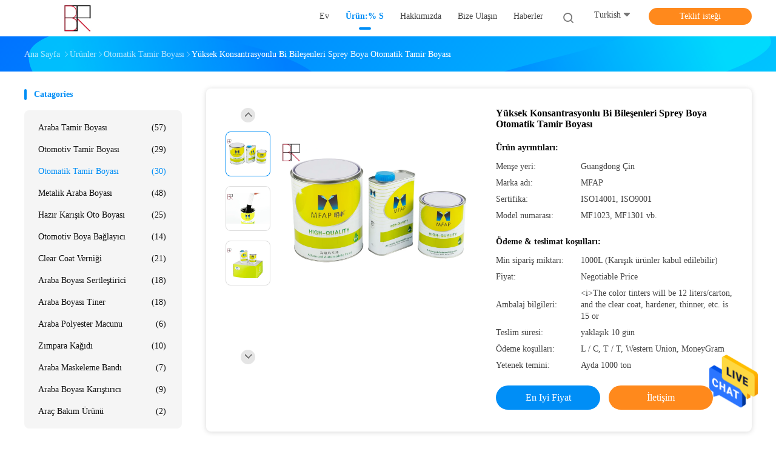

--- FILE ---
content_type: text/html
request_url: https://turkish.carrefinishpaint.com/sale-13423080-high-concentration-bi-components-spray-paint-auto-refinish-paint.html
body_size: 26973
content:

<!DOCTYPE html>
<html lang="tr">
<head>
	<meta charset="utf-8">
	<meta http-equiv="X-UA-Compatible" content="IE=edge">
	<meta name="viewport" content="width=device-width, initial-scale=1">
    <title>Yüksek Konsantrasyonlu Bi Bileşenleri Sprey Boya Otomatik Tamir Boyası</title>
    <meta name="keywords" content="1.2KG Otomatik Tamir Boyası, 1.2KG Yüksek Katı Otomatik Boya, 1.2KG Çift Bileşenli Oto Boya, Otomatik Tamir Boyası" />
    <meta name="description" content="yüksek kalite Yüksek Konsantrasyonlu Bi Bileşenleri Sprey Boya Otomatik Tamir Boyası from China, China's leading product market 1.2KG Otomatik Tamir Boyası Ürün, sıkı kalite kontrol ile 1.2KG Yüksek Katı Otomatik Boya fabrikalar, yüksek kalite üretmek 1.2KG Çift Bileşenli Oto Boya Ürünler." />
				<link type='text/css' rel='stylesheet'
					  href=/photo/carrefinishpaint/sitetpl/style/common.css?ver=1605235047 media='all'><meta property="og:title" content="Yüksek Konsantrasyonlu Bi Bileşenleri Sprey Boya Otomatik Tamir Boyası" />
<meta property="og:description" content="yüksek kalite Yüksek Konsantrasyonlu Bi Bileşenleri Sprey Boya Otomatik Tamir Boyası from China, China's leading product market 1.2KG Otomatik Tamir Boyası Ürün, sıkı kalite kontrol ile 1.2KG Yüksek Katı Otomatik Boya fabrikalar, yüksek kalite üretmek 1.2KG Çift Bileşenli Oto Boya Ürünler." />
<meta property="og:type" content="product" />
<meta property="og:availability" content="instock" />
<meta property="og:site_name" content="Shenzhen Bangrong Automotive Supplies Co.,Ltd." />
<meta property="og:url" content="https://turkish.carrefinishpaint.com/sale-13423080-high-concentration-bi-components-spray-paint-auto-refinish-paint.html" />
<meta property="og:image" content="https://turkish.carrefinishpaint.com/photo/ps32017339-high_concentration_bi_components_spray_paint_auto_refinish_paint.jpg" />
<link rel="canonical" href="https://turkish.carrefinishpaint.com/sale-13423080-high-concentration-bi-components-spray-paint-auto-refinish-paint.html" />
<link rel="alternate" href="https://m.turkish.carrefinishpaint.com/sale-13423080-high-concentration-bi-components-spray-paint-auto-refinish-paint.html" media="only screen and (max-width: 640px)" />
<style type="text/css">
/*<![CDATA[*/
.consent__cookie {position: fixed;top: 0;left: 0;width: 100%;height: 0%;z-index: 100000;}.consent__cookie_bg {position: fixed;top: 0;left: 0;width: 100%;height: 100%;background: #000;opacity: .6;display: none }.consent__cookie_rel {position: fixed;bottom:0;left: 0;width: 100%;background: #fff;display: -webkit-box;display: -ms-flexbox;display: flex;flex-wrap: wrap;padding: 24px 80px;-webkit-box-sizing: border-box;box-sizing: border-box;-webkit-box-pack: justify;-ms-flex-pack: justify;justify-content: space-between;-webkit-transition: all ease-in-out .3s;transition: all ease-in-out .3s }.consent__close {position: absolute;top: 20px;right: 20px;cursor: pointer }.consent__close svg {fill: #777 }.consent__close:hover svg {fill: #000 }.consent__cookie_box {flex: 1;word-break: break-word;}.consent__warm {color: #777;font-size: 16px;margin-bottom: 12px;line-height: 19px }.consent__title {color: #333;font-size: 20px;font-weight: 600;margin-bottom: 12px;line-height: 23px }.consent__itxt {color: #333;font-size: 14px;margin-bottom: 12px;display: -webkit-box;display: -ms-flexbox;display: flex;-webkit-box-align: center;-ms-flex-align: center;align-items: center }.consent__itxt i {display: -webkit-inline-box;display: -ms-inline-flexbox;display: inline-flex;width: 28px;height: 28px;border-radius: 50%;background: #e0f9e9;margin-right: 8px;-webkit-box-align: center;-ms-flex-align: center;align-items: center;-webkit-box-pack: center;-ms-flex-pack: center;justify-content: center }.consent__itxt svg {fill: #3ca860 }.consent__txt {color: #a6a6a6;font-size: 14px;margin-bottom: 8px;line-height: 17px }.consent__btns {display: -webkit-box;display: -ms-flexbox;display: flex;-webkit-box-orient: vertical;-webkit-box-direction: normal;-ms-flex-direction: column;flex-direction: column;-webkit-box-pack: center;-ms-flex-pack: center;justify-content: center;flex-shrink: 0;}.consent__btn {width: 280px;height: 40px;line-height: 40px;text-align: center;background: #3ca860;color: #fff;border-radius: 4px;margin: 8px 0;-webkit-box-sizing: border-box;box-sizing: border-box;cursor: pointer;font-size:14px}.consent__btn:hover {background: #00823b }.consent__btn.empty {color: #3ca860;border: 1px solid #3ca860;background: #fff }.consent__btn.empty:hover {background: #3ca860;color: #fff }.open .consent__cookie_bg {display: block }.open .consent__cookie_rel {bottom: 0 }@media (max-width: 760px) {.consent__btns {width: 100%;align-items: center;}.consent__cookie_rel {padding: 20px 24px }}.consent__cookie.open {display: block;}.consent__cookie {display: none;}
/*]]>*/
</style>
<script type="text/javascript">
/*<![CDATA[*/
window.isvideotpl = 0;window.detailurl = '';
var isShowGuide=0;showGuideColor=0;var company_type = 4;var webim_domain = '';

var colorUrl = '';
var aisearch = 0;
var selfUrl = '';
window.playerReportUrl='/vod/view_count/report';
var query_string = ["Products","Detail"];
var g_tp = '';
var customtplcolor = 99702;
window.predomainsub = "";
/*]]>*/
</script>
</head>
<body>
<img src="/logo.gif" style="display:none" alt="logo"/>
    <div id="floatAd" style="z-index: 110000;position:absolute;right:30px;bottom:60px;height:79px;display: block;">
                                <a href="/webim/webim_tab.html" rel="nofollow" data-uid="68162" onclick= 'setwebimCookie(68162,13423080,4);' target="_blank">
            <img style="width: 80px;cursor: pointer;" alt='Mesaj gönder' src="/images/floatimage_chat.gif"/>
        </a>
                                </div>
<a style="display: none!important;" title="Shenzhen Bangrong Automotive Supplies Co.,Ltd." class="float-inquiry" href="/contactnow.html" onclick='setinquiryCookie("{\"showproduct\":1,\"pid\":\"13423080\",\"name\":\"Y\\u00fcksek Konsantrasyonlu Bi Bile\\u015fenleri Sprey Boya Otomatik Tamir Boyas\\u0131\",\"source_url\":\"\\/sale-13423080-high-concentration-bi-components-spray-paint-auto-refinish-paint.html\",\"picurl\":\"\\/photo\\/pd32017339-high_concentration_bi_components_spray_paint_auto_refinish_paint.jpg\",\"propertyDetail\":[[\"sistem\",\"Akrilik\"],[\"renk\",\"\\u00c7e\\u015fitli\"],[\"Uygulama y\\u00f6ntemi\",\"sprey\"],[\"Durum\",\"S\\u0131v\\u0131\"]],\"company_name\":null,\"picurl_c\":\"\\/photo\\/pc32017339-high_concentration_bi_components_spray_paint_auto_refinish_paint.jpg\",\"price\":\"Negotiable Price\",\"username\":\"sales\",\"viewTime\":\"Son giri\\u015f : 5 Saat 20 dakika \\u00f6nce\",\"subject\":\"Ne kadar i\\u00e7inY\\u00fcksek Konsantrasyonlu Bi Bile\\u015fenleri Sprey Boya Otomatik Tamir Boyas\\u0131\",\"countrycode\":\"\"}");'></a>
<script>
var originProductInfo = '';
var originProductInfo = {"showproduct":1,"pid":"13423080","name":"Y\u00fcksek Konsantrasyonlu Bi Bile\u015fenleri Sprey Boya Otomatik Tamir Boyas\u0131","source_url":"\/sale-13423080-high-concentration-bi-components-spray-paint-auto-refinish-paint.html","picurl":"\/photo\/pd32017339-high_concentration_bi_components_spray_paint_auto_refinish_paint.jpg","propertyDetail":[["sistem","Akrilik"],["renk","\u00c7e\u015fitli"],["Uygulama y\u00f6ntemi","sprey"],["Durum","S\u0131v\u0131"]],"company_name":null,"picurl_c":"\/photo\/pc32017339-high_concentration_bi_components_spray_paint_auto_refinish_paint.jpg","price":"Negotiable Price","username":"sales","viewTime":"Son giri\u015f : 1 Saat 20 dakika \u00f6nce","subject":"L\u00fctfen bize teklif,Y\u00fcksek Konsantrasyonlu Bi Bile\u015fenleri Sprey Boya Otomatik Tamir Boyas\u0131","countrycode":""};
var save_url = "/contactsave.html";
var update_url = "/updateinquiry.html";
var productInfo = {};
var defaulProductInfo = {};
var myDate = new Date();
var curDate = myDate.getFullYear()+'-'+(parseInt(myDate.getMonth())+1)+'-'+myDate.getDate();
var message = '';
var default_pop = 1;
var leaveMessageDialog = document.getElementsByClassName('leave-message-dialog')[0]; // 获取弹层
var _$$ = function (dom) {
    return document.querySelectorAll(dom);
};
resInfo = originProductInfo;
defaulProductInfo.pid = resInfo['pid'];
defaulProductInfo.productName = resInfo['name'];
defaulProductInfo.productInfo = resInfo['propertyDetail'];
defaulProductInfo.productImg = resInfo['picurl_c'];
defaulProductInfo.subject = resInfo['subject'];
defaulProductInfo.productImgAlt = resInfo['name'];
var inquirypopup_tmp = 1;
var message = 'Sayın,'+'\r\n'+"İlgileniyorum"+' '+trim(resInfo['name'])+", bana tür, boyut, Adedi, malzeme vb. Gibi daha fazla ayrıntı gönderebilir misiniz?"+'\r\n'+"Teşekkürler!"+'\r\n'+"Cevabını bekliyorum.";
var message_1 = 'Sayın,'+'\r\n'+"İlgileniyorum"+' '+trim(resInfo['name'])+", bana tür, boyut, Adedi, malzeme vb. Gibi daha fazla ayrıntı gönderebilir misiniz?"+'\r\n'+"Teşekkürler!"+'\r\n'+"Cevabını bekliyorum.";
var message_2 = 'Merhaba,'+'\r\n'+"Bakıyorum"+' '+trim(resInfo['name'])+", lütfen bana fiyatı, özellikleri ve resmi gönderin."+'\r\n'+"Hızlı yanıtınız çok takdir edilecektir."+'\r\n'+"Daha fazla bilgi için benimle iletişime geçmekten çekinmeyin."+'\r\n'+"Çok teşekkürler.";
var message_3 = 'Merhaba,'+'\r\n'+trim(resInfo['name'])+' '+"beklentilerimi karşılıyor."+'\r\n'+"Lütfen bana en iyi fiyatı ve diğer bazı ürün bilgilerini verin."+'\r\n'+"Mail yoluyla benimle iletişime geçmekten çekinmeyin"+'\r\n'+"Çok teşekkürler.";

var message_4 = 'Sayın,'+'\r\n'+"FOB fiyatınız nedir"+' '+trim(resInfo['name'])+'?'+'\r\n'+"En yakın liman adı hangisi?"+'\r\n'+"Lütfen bana en kısa sürede cevap verin, daha fazla bilgi paylaşmanız daha iyi olur."+'\r\n'+"Saygılarımızla!";
var message_5 = 'Merhaba,'+'\r\n'+"Seninle çok ilgileniyorum"+' '+trim(resInfo['name'])+'.'+'\r\n'+"Lütfen bana ürün detaylarınızı gönderin."+'\r\n'+"Hızlı cevabınızı bekliyorum."+'\r\n'+"Bana posta yoluyla ulaşmaktan çekinmeyin."+'\r\n'+"Saygılarımızla!";

var message_6 = 'Sayın,'+'\r\n'+"Lütfen bize sizin hakkınızda bilgi verin"+' '+trim(resInfo['name'])+", tür, boyut, malzeme ve tabii ki en iyi fiyat gibi."+'\r\n'+"Hızlı cevabınızı bekliyorum."+'\r\n'+"Teşekkür ederiz!";
var message_7 = 'Sayın,'+'\r\n'+"Temin edebilir misin"+' '+trim(resInfo['name'])+" bizim için?"+'\r\n'+"Öncelikle bir fiyat listesi ve bazı ürün detayları istiyoruz."+'\r\n'+"En kısa sürede yanıt almayı ve işbirliğini dört gözle bekliyorum."+'\r\n'+"Çok teşekkür ederim.";
var message_8 = 'Selam,'+'\r\n'+"Bakıyorum"+' '+trim(resInfo['name'])+", lütfen bana biraz daha ayrıntılı ürün bilgisi verin."+'\r\n'+"Cevabını bekliyorum."+'\r\n'+"Teşekkür ederiz!";
var message_9 = 'Merhaba,'+'\r\n'+"Sizin"+' '+trim(resInfo['name'])+" gereksinimlerimi çok iyi karşılıyor."+'\r\n'+"Lütfen bana fiyatı, özellikleri ve benzer modeli gönderin."+'\r\n'+"Benimle sohbet etmekten çekinmeyin."+'\r\n'+"Teşekkürler!";
var message_10 = 'Sayın,'+'\r\n'+"Detayları ve teklifleri hakkında daha fazla bilgi edinmek istiyorum"+' '+trim(resInfo['name'])+'.'+'\r\n'+"Benimle temas kurmaktan çekinmeyin."+'\r\n'+"Saygılarımızla!";

var r = getRandom(1,10);

defaulProductInfo.message = eval("message_"+r);

var mytAjax = {

    post: function(url, data, fn) {
        var xhr = new XMLHttpRequest();
        xhr.open("POST", url, true);
        xhr.setRequestHeader("Content-Type", "application/x-www-form-urlencoded;charset=UTF-8");
        xhr.setRequestHeader("X-Requested-With", "XMLHttpRequest");
        xhr.setRequestHeader('Content-Type','text/plain;charset=UTF-8');
        xhr.onreadystatechange = function() {
            if(xhr.readyState == 4 && (xhr.status == 200 || xhr.status == 304)) {
                fn.call(this, xhr.responseText);
            }
        };
        xhr.send(data);
    },

    postform: function(url, data, fn) {
        var xhr = new XMLHttpRequest();
        xhr.open("POST", url, true);
        xhr.setRequestHeader("X-Requested-With", "XMLHttpRequest");
        xhr.onreadystatechange = function() {
            if(xhr.readyState == 4 && (xhr.status == 200 || xhr.status == 304)) {
                fn.call(this, xhr.responseText);
            }
        };
        xhr.send(data);
    }
};
/*window.onload = function(){
    leaveMessageDialog = document.getElementsByClassName('leave-message-dialog')[0];
    if (window.localStorage.recordDialogStatus=='undefined' || (window.localStorage.recordDialogStatus!='undefined' && window.localStorage.recordDialogStatus != curDate)) {
        setTimeout(function(){
            if(parseInt(inquirypopup_tmp%10) == 1){
                creatDialog(defaulProductInfo, 1);
            }
        }, 6000);
    }
};*/
function trim(str)
{
    str = str.replace(/(^\s*)/g,"");
    return str.replace(/(\s*$)/g,"");
};
function getRandom(m,n){
    var num = Math.floor(Math.random()*(m - n) + n);
    return num;
};
function strBtn(param) {

    var starattextarea = document.getElementById("textareamessage").value.length;
    var email = document.getElementById("startEmail").value;

    var default_tip = document.querySelectorAll(".watermark_container").length;
    if (20 < starattextarea && starattextarea < 3000) {
        if(default_tip>0){
            document.getElementById("textareamessage1").parentNode.parentNode.nextElementSibling.style.display = "none";
        }else{
            document.getElementById("textareamessage1").parentNode.nextElementSibling.style.display = "none";
        }

    } else {
        if(default_tip>0){
            document.getElementById("textareamessage1").parentNode.parentNode.nextElementSibling.style.display = "block";
        }else{
            document.getElementById("textareamessage1").parentNode.nextElementSibling.style.display = "block";
        }

        return;
    }

    // var re = /^([a-zA-Z0-9_-])+@([a-zA-Z0-9_-])+\.([a-zA-Z0-9_-])+/i;/*邮箱不区分大小写*/
    var re = /^[a-zA-Z0-9][\w-]*(\.?[\w-]+)*@[a-zA-Z0-9-]+(\.[a-zA-Z0-9]+)+$/i;
    if (!re.test(email)) {
        document.getElementById("startEmail").nextElementSibling.style.display = "block";
        return;
    } else {
        document.getElementById("startEmail").nextElementSibling.style.display = "none";
    }

    var subject = document.getElementById("pop_subject").value;
    var pid = document.getElementById("pop_pid").value;
    var message = document.getElementById("textareamessage").value;
    var sender_email = document.getElementById("startEmail").value;
    var tel = '';
    if (document.getElementById("tel0") != undefined && document.getElementById("tel0") != '')
        tel = document.getElementById("tel0").value;
    var form_serialize = '&tel='+tel;

    form_serialize = form_serialize.replace(/\+/g, "%2B");
    mytAjax.post(save_url,"pid="+pid+"&subject="+subject+"&email="+sender_email+"&message="+(message)+form_serialize,function(res){
        var mes = JSON.parse(res);
        if(mes.status == 200){
            var iid = mes.iid;
            document.getElementById("pop_iid").value = iid;
            document.getElementById("pop_uuid").value = mes.uuid;

            if(typeof gtag_report_conversion === "function"){
                gtag_report_conversion();//执行统计js代码
            }
            if(typeof fbq === "function"){
                fbq('track','Purchase');//执行统计js代码
            }
        }
    });
    for (var index = 0; index < document.querySelectorAll(".dialog-content-pql").length; index++) {
        document.querySelectorAll(".dialog-content-pql")[index].style.display = "none";
    };
    $('#idphonepql').val(tel);
    document.getElementById("dialog-content-pql-id").style.display = "block";
    ;
};
function twoBtnOk(param) {

    var selectgender = document.getElementById("Mr").innerHTML;
    var iid = document.getElementById("pop_iid").value;
    var sendername = document.getElementById("idnamepql").value;
    var senderphone = document.getElementById("idphonepql").value;
    var sendercname = document.getElementById("idcompanypql").value;
    var uuid = document.getElementById("pop_uuid").value;
    var gender = 2;
    if(selectgender == 'Mr.') gender = 0;
    if(selectgender == 'Mrs.') gender = 1;
    var pid = document.getElementById("pop_pid").value;
    var form_serialize = '';

        form_serialize = form_serialize.replace(/\+/g, "%2B");

    mytAjax.post(update_url,"iid="+iid+"&gender="+gender+"&uuid="+uuid+"&name="+(sendername)+"&tel="+(senderphone)+"&company="+(sendercname)+form_serialize,function(res){});

    for (var index = 0; index < document.querySelectorAll(".dialog-content-pql").length; index++) {
        document.querySelectorAll(".dialog-content-pql")[index].style.display = "none";
    };
    document.getElementById("dialog-content-pql-ok").style.display = "block";

};
function toCheckMust(name) {
    $('#'+name+'error').hide();
}
function handClidk(param) {
    var starattextarea = document.getElementById("textareamessage1").value.length;
    var email = document.getElementById("startEmail1").value;
    var default_tip = document.querySelectorAll(".watermark_container").length;
    if (20 < starattextarea && starattextarea < 3000) {
        if(default_tip>0){
            document.getElementById("textareamessage1").parentNode.parentNode.nextElementSibling.style.display = "none";
        }else{
            document.getElementById("textareamessage1").parentNode.nextElementSibling.style.display = "none";
        }

    } else {
        if(default_tip>0){
            document.getElementById("textareamessage1").parentNode.parentNode.nextElementSibling.style.display = "block";
        }else{
            document.getElementById("textareamessage1").parentNode.nextElementSibling.style.display = "block";
        }

        return;
    }

    // var re = /^([a-zA-Z0-9_-])+@([a-zA-Z0-9_-])+\.([a-zA-Z0-9_-])+/i;
    var re = /^[a-zA-Z0-9][\w-]*(\.?[\w-]+)*@[a-zA-Z0-9-]+(\.[a-zA-Z0-9]+)+$/i;
    if (!re.test(email)) {
        document.getElementById("startEmail1").nextElementSibling.style.display = "block";
        return;
    } else {
        document.getElementById("startEmail1").nextElementSibling.style.display = "none";
    }

    var subject = document.getElementById("pop_subject").value;
    var pid = document.getElementById("pop_pid").value;
    var message = document.getElementById("textareamessage1").value;
    var sender_email = document.getElementById("startEmail1").value;
    var form_serialize = tel = '';
    if (document.getElementById("tel1") != undefined && document.getElementById("tel1") != '')
        tel = document.getElementById("tel1").value;
        mytAjax.post(save_url,"email="+sender_email+"&tel="+tel+"&pid="+pid+"&message="+message+"&subject="+subject+form_serialize,function(res){

        var mes = JSON.parse(res);
        if(mes.status == 200){
            var iid = mes.iid;
            document.getElementById("pop_iid").value = iid;
            document.getElementById("pop_uuid").value = mes.uuid;
            if(typeof gtag_report_conversion === "function"){
                gtag_report_conversion();//执行统计js代码
            }
        }

    });
    for (var index = 0; index < document.querySelectorAll(".dialog-content-pql").length; index++) {
        document.querySelectorAll(".dialog-content-pql")[index].style.display = "none";
    };
    $('#idphonepql').val(tel);
    document.getElementById("dialog-content-pql-id").style.display = "block";

};
window.addEventListener('load', function () {
    $('.checkbox-wrap label').each(function(){
        if($(this).find('input').prop('checked')){
            $(this).addClass('on')
        }else {
            $(this).removeClass('on')
        }
    })
    $(document).on('click', '.checkbox-wrap label' , function(ev){
        if (ev.target.tagName.toUpperCase() != 'INPUT') {
            $(this).toggleClass('on')
        }
    })
})

function hand_video(pdata) {
    data = JSON.parse(pdata);
    productInfo.productName = data.productName;
    productInfo.productInfo = data.productInfo;
    productInfo.productImg = data.productImg;
    productInfo.subject = data.subject;

    var message = 'Sayın,'+'\r\n'+"İlgileniyorum"+' '+trim(data.productName)+", bana tür, boyut, miktar, malzeme gibi daha fazla ayrıntı gönderebilir misiniz"+'\r\n'+"Teşekkürler!"+'\r\n'+"Cevabını bekliyorum.";

    var message = 'Sayın,'+'\r\n'+"İlgileniyorum"+' '+trim(data.productName)+", bana tür, boyut, Adedi, malzeme vb. Gibi daha fazla ayrıntı gönderebilir misiniz?"+'\r\n'+"Teşekkürler!"+'\r\n'+"Cevabını bekliyorum.";
    var message_1 = 'Sayın,'+'\r\n'+"İlgileniyorum"+' '+trim(data.productName)+", bana tür, boyut, Adedi, malzeme vb. Gibi daha fazla ayrıntı gönderebilir misiniz?"+'\r\n'+"Teşekkürler!"+'\r\n'+"Cevabını bekliyorum.";
    var message_2 = 'Merhaba,'+'\r\n'+"Bakıyorum"+' '+trim(data.productName)+", lütfen bana fiyatı, özellikleri ve resmi gönderin."+'\r\n'+"Hızlı yanıtınız çok takdir edilecektir."+'\r\n'+"Daha fazla bilgi için benimle iletişime geçmekten çekinmeyin."+'\r\n'+"Çok teşekkürler.";
    var message_3 = 'Merhaba,'+'\r\n'+trim(data.productName)+' '+"beklentilerimi karşılıyor."+'\r\n'+"Lütfen bana en iyi fiyatı ve diğer bazı ürün bilgilerini verin."+'\r\n'+"Mail yoluyla benimle iletişime geçmekten çekinmeyin"+'\r\n'+"Çok teşekkürler.";

    var message_4 = 'Sayın,'+'\r\n'+"FOB fiyatınız nedir"+' '+trim(data.productName)+'?'+'\r\n'+"En yakın liman adı hangisi?"+'\r\n'+"Lütfen bana en kısa sürede cevap verin, daha fazla bilgi paylaşmanız daha iyi olur."+'\r\n'+"Saygılarımızla!";
    var message_5 = 'Merhaba,'+'\r\n'+"Seninle çok ilgileniyorum"+' '+trim(data.productName)+'.'+'\r\n'+"Lütfen bana ürün detaylarınızı gönderin."+'\r\n'+"Hızlı cevabınızı bekliyorum."+'\r\n'+"Bana posta yoluyla ulaşmaktan çekinmeyin."+'\r\n'+"Saygılarımızla!";

    var message_6 = 'Sayın,'+'\r\n'+"Lütfen bize sizin hakkınızda bilgi verin"+' '+trim(data.productName)+", tür, boyut, malzeme ve tabii ki en iyi fiyat gibi."+'\r\n'+"Hızlı cevabınızı bekliyorum."+'\r\n'+"Teşekkür ederiz!";
    var message_7 = 'Sayın,'+'\r\n'+"Temin edebilir misin"+' '+trim(data.productName)+" bizim için?"+'\r\n'+"Öncelikle bir fiyat listesi ve bazı ürün detayları istiyoruz."+'\r\n'+"En kısa sürede yanıt almayı ve işbirliğini dört gözle bekliyorum."+'\r\n'+"Çok teşekkür ederim.";
    var message_8 = 'Selam,'+'\r\n'+"Bakıyorum"+' '+trim(data.productName)+", lütfen bana biraz daha ayrıntılı ürün bilgisi verin."+'\r\n'+"Cevabını bekliyorum."+'\r\n'+"Teşekkür ederiz!";
    var message_9 = 'Merhaba,'+'\r\n'+"Sizin"+' '+trim(data.productName)+" gereksinimlerimi çok iyi karşılıyor."+'\r\n'+"Lütfen bana fiyatı, özellikleri ve benzer modeli gönderin."+'\r\n'+"Benimle sohbet etmekten çekinmeyin."+'\r\n'+"Teşekkürler!";
    var message_10 = 'Sayın,'+'\r\n'+"Detayları ve teklifleri hakkında daha fazla bilgi edinmek istiyorum"+' '+trim(data.productName)+'.'+'\r\n'+"Benimle temas kurmaktan çekinmeyin."+'\r\n'+"Saygılarımızla!";

    var r = getRandom(1,10);

    productInfo.message = eval("message_"+r);
    if(parseInt(inquirypopup_tmp/10) == 1){
        productInfo.message = "";
    }
    productInfo.pid = data.pid;
    creatDialog(productInfo, 2);
};

function handDialog(pdata) {
    data = JSON.parse(pdata);
    productInfo.productName = data.productName;
    productInfo.productInfo = data.productInfo;
    productInfo.productImg = data.productImg;
    productInfo.subject = data.subject;

    var message = 'Sayın,'+'\r\n'+"İlgileniyorum"+' '+trim(data.productName)+", bana tür, boyut, miktar, malzeme gibi daha fazla ayrıntı gönderebilir misiniz"+'\r\n'+"Teşekkürler!"+'\r\n'+"Cevabını bekliyorum.";

    var message = 'Sayın,'+'\r\n'+"İlgileniyorum"+' '+trim(data.productName)+", bana tür, boyut, Adedi, malzeme vb. Gibi daha fazla ayrıntı gönderebilir misiniz?"+'\r\n'+"Teşekkürler!"+'\r\n'+"Cevabını bekliyorum.";
    var message_1 = 'Sayın,'+'\r\n'+"İlgileniyorum"+' '+trim(data.productName)+", bana tür, boyut, Adedi, malzeme vb. Gibi daha fazla ayrıntı gönderebilir misiniz?"+'\r\n'+"Teşekkürler!"+'\r\n'+"Cevabını bekliyorum.";
    var message_2 = 'Merhaba,'+'\r\n'+"Bakıyorum"+' '+trim(data.productName)+", lütfen bana fiyatı, özellikleri ve resmi gönderin."+'\r\n'+"Hızlı yanıtınız çok takdir edilecektir."+'\r\n'+"Daha fazla bilgi için benimle iletişime geçmekten çekinmeyin."+'\r\n'+"Çok teşekkürler.";
    var message_3 = 'Merhaba,'+'\r\n'+trim(data.productName)+' '+"beklentilerimi karşılıyor."+'\r\n'+"Lütfen bana en iyi fiyatı ve diğer bazı ürün bilgilerini verin."+'\r\n'+"Mail yoluyla benimle iletişime geçmekten çekinmeyin"+'\r\n'+"Çok teşekkürler.";

    var message_4 = 'Sayın,'+'\r\n'+"FOB fiyatınız nedir"+' '+trim(data.productName)+'?'+'\r\n'+"En yakın liman adı hangisi?"+'\r\n'+"Lütfen bana en kısa sürede cevap verin, daha fazla bilgi paylaşmanız daha iyi olur."+'\r\n'+"Saygılarımızla!";
    var message_5 = 'Merhaba,'+'\r\n'+"Seninle çok ilgileniyorum"+' '+trim(data.productName)+'.'+'\r\n'+"Lütfen bana ürün detaylarınızı gönderin."+'\r\n'+"Hızlı cevabınızı bekliyorum."+'\r\n'+"Bana posta yoluyla ulaşmaktan çekinmeyin."+'\r\n'+"Saygılarımızla!";

    var message_6 = 'Sayın,'+'\r\n'+"Lütfen bize sizin hakkınızda bilgi verin"+' '+trim(data.productName)+", tür, boyut, malzeme ve tabii ki en iyi fiyat gibi."+'\r\n'+"Hızlı cevabınızı bekliyorum."+'\r\n'+"Teşekkür ederiz!";
    var message_7 = 'Sayın,'+'\r\n'+"Temin edebilir misin"+' '+trim(data.productName)+" bizim için?"+'\r\n'+"Öncelikle bir fiyat listesi ve bazı ürün detayları istiyoruz."+'\r\n'+"En kısa sürede yanıt almayı ve işbirliğini dört gözle bekliyorum."+'\r\n'+"Çok teşekkür ederim.";
    var message_8 = 'Selam,'+'\r\n'+"Bakıyorum"+' '+trim(data.productName)+", lütfen bana biraz daha ayrıntılı ürün bilgisi verin."+'\r\n'+"Cevabını bekliyorum."+'\r\n'+"Teşekkür ederiz!";
    var message_9 = 'Merhaba,'+'\r\n'+"Sizin"+' '+trim(data.productName)+" gereksinimlerimi çok iyi karşılıyor."+'\r\n'+"Lütfen bana fiyatı, özellikleri ve benzer modeli gönderin."+'\r\n'+"Benimle sohbet etmekten çekinmeyin."+'\r\n'+"Teşekkürler!";
    var message_10 = 'Sayın,'+'\r\n'+"Detayları ve teklifleri hakkında daha fazla bilgi edinmek istiyorum"+' '+trim(data.productName)+'.'+'\r\n'+"Benimle temas kurmaktan çekinmeyin."+'\r\n'+"Saygılarımızla!";

    var r = getRandom(1,10);

    productInfo.message = eval("message_"+r);
    if(parseInt(inquirypopup_tmp/10) == 1){
        productInfo.message = "";
    }
    productInfo.pid = data.pid;
    creatDialog(productInfo, 2);
};

function closepql(param) {

    leaveMessageDialog.style.display = 'none';
};

function closepql2(param) {

    for (var index = 0; index < document.querySelectorAll(".dialog-content-pql").length; index++) {
        document.querySelectorAll(".dialog-content-pql")[index].style.display = "none";
    };
    document.getElementById("dialog-content-pql-ok").style.display = "block";
};

function decodeHtmlEntities(str) {
    var tempElement = document.createElement('div');
    tempElement.innerHTML = str;
    return tempElement.textContent || tempElement.innerText || '';
}

function initProduct(productInfo,type){

    productInfo.productName = decodeHtmlEntities(productInfo.productName);
    productInfo.message = decodeHtmlEntities(productInfo.message);

    leaveMessageDialog = document.getElementsByClassName('leave-message-dialog')[0];
    leaveMessageDialog.style.display = "block";
    if(type == 3){
        var popinquiryemail = document.getElementById("popinquiryemail").value;
        _$$("#startEmail1")[0].value = popinquiryemail;
    }else{
        _$$("#startEmail1")[0].value = "";
    }
    _$$("#startEmail")[0].value = "";
    _$$("#idnamepql")[0].value = "";
    _$$("#idphonepql")[0].value = "";
    _$$("#idcompanypql")[0].value = "";

    _$$("#pop_pid")[0].value = productInfo.pid;
    _$$("#pop_subject")[0].value = productInfo.subject;
    
    if(parseInt(inquirypopup_tmp/10) == 1){
        productInfo.message = "";
    }

    _$$("#textareamessage1")[0].value = productInfo.message;
    _$$("#textareamessage")[0].value = productInfo.message;

    _$$("#dialog-content-pql-id .titlep")[0].innerHTML = productInfo.productName;
    _$$("#dialog-content-pql-id img")[0].setAttribute("src", productInfo.productImg);
    _$$("#dialog-content-pql-id img")[0].setAttribute("alt", productInfo.productImgAlt);

    _$$("#dialog-content-pql-id-hand img")[0].setAttribute("src", productInfo.productImg);
    _$$("#dialog-content-pql-id-hand img")[0].setAttribute("alt", productInfo.productImgAlt);
    _$$("#dialog-content-pql-id-hand .titlep")[0].innerHTML = productInfo.productName;

    if (productInfo.productInfo.length > 0) {
        var ul2, ul;
        ul = document.createElement("ul");
        for (var index = 0; index < productInfo.productInfo.length; index++) {
            var el = productInfo.productInfo[index];
            var li = document.createElement("li");
            var span1 = document.createElement("span");
            span1.innerHTML = el[0] + ":";
            var span2 = document.createElement("span");
            span2.innerHTML = el[1];
            li.appendChild(span1);
            li.appendChild(span2);
            ul.appendChild(li);

        }
        ul2 = ul.cloneNode(true);
        if (type === 1) {
            _$$("#dialog-content-pql-id .left")[0].replaceChild(ul, _$$("#dialog-content-pql-id .left ul")[0]);
        } else {
            _$$("#dialog-content-pql-id-hand .left")[0].replaceChild(ul2, _$$("#dialog-content-pql-id-hand .left ul")[0]);
            _$$("#dialog-content-pql-id .left")[0].replaceChild(ul, _$$("#dialog-content-pql-id .left ul")[0]);
        }
    };
    for (var index = 0; index < _$$("#dialog-content-pql-id .right ul li").length; index++) {
        _$$("#dialog-content-pql-id .right ul li")[index].addEventListener("click", function (params) {
            _$$("#dialog-content-pql-id .right #Mr")[0].innerHTML = this.innerHTML
        }, false)

    };

};
function closeInquiryCreateDialog() {
    document.getElementById("xuanpan_dialog_box_pql").style.display = "none";
};
function showInquiryCreateDialog() {
    document.getElementById("xuanpan_dialog_box_pql").style.display = "block";
};
function submitPopInquiry(){
    var message = document.getElementById("inquiry_message").value;
    var email = document.getElementById("inquiry_email").value;
    var subject = defaulProductInfo.subject;
    var pid = defaulProductInfo.pid;
    if (email === undefined) {
        showInquiryCreateDialog();
        document.getElementById("inquiry_email").style.border = "1px solid red";
        return false;
    };
    if (message === undefined) {
        showInquiryCreateDialog();
        document.getElementById("inquiry_message").style.border = "1px solid red";
        return false;
    };
    if (email.search(/^\w+((-\w+)|(\.\w+))*\@[A-Za-z0-9]+((\.|-)[A-Za-z0-9]+)*\.[A-Za-z0-9]+$/) == -1) {
        document.getElementById("inquiry_email").style.border= "1px solid red";
        showInquiryCreateDialog();
        return false;
    } else {
        document.getElementById("inquiry_email").style.border= "";
    };
    if (message.length < 20 || message.length >3000) {
        showInquiryCreateDialog();
        document.getElementById("inquiry_message").style.border = "1px solid red";
        return false;
    } else {
        document.getElementById("inquiry_message").style.border = "";
    };
    var tel = '';
    if (document.getElementById("tel") != undefined && document.getElementById("tel") != '')
        tel = document.getElementById("tel").value;

    mytAjax.post(save_url,"pid="+pid+"&subject="+subject+"&email="+email+"&message="+(message)+'&tel='+tel,function(res){
        var mes = JSON.parse(res);
        if(mes.status == 200){
            var iid = mes.iid;
            document.getElementById("pop_iid").value = iid;
            document.getElementById("pop_uuid").value = mes.uuid;

        }
    });
    initProduct(defaulProductInfo);
    for (var index = 0; index < document.querySelectorAll(".dialog-content-pql").length; index++) {
        document.querySelectorAll(".dialog-content-pql")[index].style.display = "none";
    };
    $('#idphonepql').val(tel);
    document.getElementById("dialog-content-pql-id").style.display = "block";

};

//带附件上传
function submitPopInquiryfile(email_id,message_id,check_sort,name_id,phone_id,company_id,attachments){

    if(typeof(check_sort) == 'undefined'){
        check_sort = 0;
    }
    var message = document.getElementById(message_id).value;
    var email = document.getElementById(email_id).value;
    var attachments = document.getElementById(attachments).value;
    if(typeof(name_id) !== 'undefined' && name_id != ""){
        var name  = document.getElementById(name_id).value;
    }
    if(typeof(phone_id) !== 'undefined' && phone_id != ""){
        var phone = document.getElementById(phone_id).value;
    }
    if(typeof(company_id) !== 'undefined' && company_id != ""){
        var company = document.getElementById(company_id).value;
    }
    var subject = defaulProductInfo.subject;
    var pid = defaulProductInfo.pid;

    if(check_sort == 0){
        if (email === undefined) {
            showInquiryCreateDialog();
            document.getElementById(email_id).style.border = "1px solid red";
            return false;
        };
        if (message === undefined) {
            showInquiryCreateDialog();
            document.getElementById(message_id).style.border = "1px solid red";
            return false;
        };

        if (email.search(/^\w+((-\w+)|(\.\w+))*\@[A-Za-z0-9]+((\.|-)[A-Za-z0-9]+)*\.[A-Za-z0-9]+$/) == -1) {
            document.getElementById(email_id).style.border= "1px solid red";
            showInquiryCreateDialog();
            return false;
        } else {
            document.getElementById(email_id).style.border= "";
        };
        if (message.length < 20 || message.length >3000) {
            showInquiryCreateDialog();
            document.getElementById(message_id).style.border = "1px solid red";
            return false;
        } else {
            document.getElementById(message_id).style.border = "";
        };
    }else{

        if (message === undefined) {
            showInquiryCreateDialog();
            document.getElementById(message_id).style.border = "1px solid red";
            return false;
        };

        if (email === undefined) {
            showInquiryCreateDialog();
            document.getElementById(email_id).style.border = "1px solid red";
            return false;
        };

        if (message.length < 20 || message.length >3000) {
            showInquiryCreateDialog();
            document.getElementById(message_id).style.border = "1px solid red";
            return false;
        } else {
            document.getElementById(message_id).style.border = "";
        };

        if (email.search(/^\w+((-\w+)|(\.\w+))*\@[A-Za-z0-9]+((\.|-)[A-Za-z0-9]+)*\.[A-Za-z0-9]+$/) == -1) {
            document.getElementById(email_id).style.border= "1px solid red";
            showInquiryCreateDialog();
            return false;
        } else {
            document.getElementById(email_id).style.border= "";
        };

    };

    mytAjax.post(save_url,"pid="+pid+"&subject="+subject+"&email="+email+"&message="+message+"&company="+company+"&attachments="+attachments,function(res){
        var mes = JSON.parse(res);
        if(mes.status == 200){
            var iid = mes.iid;
            document.getElementById("pop_iid").value = iid;
            document.getElementById("pop_uuid").value = mes.uuid;

            if(typeof gtag_report_conversion === "function"){
                gtag_report_conversion();//执行统计js代码
            }
            if(typeof fbq === "function"){
                fbq('track','Purchase');//执行统计js代码
            }
        }
    });
    initProduct(defaulProductInfo);

    if(name !== undefined && name != ""){
        _$$("#idnamepql")[0].value = name;
    }

    if(phone !== undefined && phone != ""){
        _$$("#idphonepql")[0].value = phone;
    }

    if(company !== undefined && company != ""){
        _$$("#idcompanypql")[0].value = company;
    }

    for (var index = 0; index < document.querySelectorAll(".dialog-content-pql").length; index++) {
        document.querySelectorAll(".dialog-content-pql")[index].style.display = "none";
    };
    document.getElementById("dialog-content-pql-id").style.display = "block";

};
function submitPopInquiryByParam(email_id,message_id,check_sort,name_id,phone_id,company_id){

    if(typeof(check_sort) == 'undefined'){
        check_sort = 0;
    }

    var senderphone = '';
    var message = document.getElementById(message_id).value;
    var email = document.getElementById(email_id).value;
    if(typeof(name_id) !== 'undefined' && name_id != ""){
        var name  = document.getElementById(name_id).value;
    }
    if(typeof(phone_id) !== 'undefined' && phone_id != ""){
        var phone = document.getElementById(phone_id).value;
        senderphone = phone;
    }
    if(typeof(company_id) !== 'undefined' && company_id != ""){
        var company = document.getElementById(company_id).value;
    }
    var subject = defaulProductInfo.subject;
    var pid = defaulProductInfo.pid;

    if(check_sort == 0){
        if (email === undefined) {
            showInquiryCreateDialog();
            document.getElementById(email_id).style.border = "1px solid red";
            return false;
        };
        if (message === undefined) {
            showInquiryCreateDialog();
            document.getElementById(message_id).style.border = "1px solid red";
            return false;
        };

        if (email.search(/^\w+((-\w+)|(\.\w+))*\@[A-Za-z0-9]+((\.|-)[A-Za-z0-9]+)*\.[A-Za-z0-9]+$/) == -1) {
            document.getElementById(email_id).style.border= "1px solid red";
            showInquiryCreateDialog();
            return false;
        } else {
            document.getElementById(email_id).style.border= "";
        };
        if (message.length < 20 || message.length >3000) {
            showInquiryCreateDialog();
            document.getElementById(message_id).style.border = "1px solid red";
            return false;
        } else {
            document.getElementById(message_id).style.border = "";
        };
    }else{

        if (message === undefined) {
            showInquiryCreateDialog();
            document.getElementById(message_id).style.border = "1px solid red";
            return false;
        };

        if (email === undefined) {
            showInquiryCreateDialog();
            document.getElementById(email_id).style.border = "1px solid red";
            return false;
        };

        if (message.length < 20 || message.length >3000) {
            showInquiryCreateDialog();
            document.getElementById(message_id).style.border = "1px solid red";
            return false;
        } else {
            document.getElementById(message_id).style.border = "";
        };

        if (email.search(/^\w+((-\w+)|(\.\w+))*\@[A-Za-z0-9]+((\.|-)[A-Za-z0-9]+)*\.[A-Za-z0-9]+$/) == -1) {
            document.getElementById(email_id).style.border= "1px solid red";
            showInquiryCreateDialog();
            return false;
        } else {
            document.getElementById(email_id).style.border= "";
        };

    };

    var productsku = "";
    if($("#product_sku").length > 0){
        productsku = $("#product_sku").html();
    }

    mytAjax.post(save_url,"tel="+senderphone+"&pid="+pid+"&subject="+subject+"&email="+email+"&message="+message+"&messagesku="+encodeURI(productsku),function(res){
        var mes = JSON.parse(res);
        if(mes.status == 200){
            var iid = mes.iid;
            document.getElementById("pop_iid").value = iid;
            document.getElementById("pop_uuid").value = mes.uuid;

            if(typeof gtag_report_conversion === "function"){
                gtag_report_conversion();//执行统计js代码
            }
            if(typeof fbq === "function"){
                fbq('track','Purchase');//执行统计js代码
            }
        }
    });
    initProduct(defaulProductInfo);

    if(name !== undefined && name != ""){
        _$$("#idnamepql")[0].value = name;
    }

    if(phone !== undefined && phone != ""){
        _$$("#idphonepql")[0].value = phone;
    }

    if(company !== undefined && company != ""){
        _$$("#idcompanypql")[0].value = company;
    }

    for (var index = 0; index < document.querySelectorAll(".dialog-content-pql").length; index++) {
        document.querySelectorAll(".dialog-content-pql")[index].style.display = "none";

    };
    document.getElementById("dialog-content-pql-id").style.display = "block";

};

function creat_videoDialog(productInfo, type) {

    if(type == 1){
        if(default_pop != 1){
            return false;
        }
        window.localStorage.recordDialogStatus = curDate;
    }else{
        default_pop = 0;
    }
    initProduct(productInfo, type);
    if (type === 1) {
        // 自动弹出
        for (var index = 0; index < document.querySelectorAll(".dialog-content-pql").length; index++) {

            document.querySelectorAll(".dialog-content-pql")[index].style.display = "none";
        };
        document.getElementById("dialog-content-pql").style.display = "block";
    } else {
        // 手动弹出
        for (var index = 0; index < document.querySelectorAll(".dialog-content-pql").length; index++) {
            document.querySelectorAll(".dialog-content-pql")[index].style.display = "none";
        };
        document.getElementById("dialog-content-pql-id-hand").style.display = "block";
    }
}

function creatDialog(productInfo, type) {

    if(type == 1){
        if(default_pop != 1){
            return false;
        }
        window.localStorage.recordDialogStatus = curDate;
    }else{
        default_pop = 0;
    }
    initProduct(productInfo, type);
    if (type === 1) {
        // 自动弹出
        for (var index = 0; index < document.querySelectorAll(".dialog-content-pql").length; index++) {

            document.querySelectorAll(".dialog-content-pql")[index].style.display = "none";
        };
        document.getElementById("dialog-content-pql").style.display = "block";
    } else {
        // 手动弹出
        for (var index = 0; index < document.querySelectorAll(".dialog-content-pql").length; index++) {
            document.querySelectorAll(".dialog-content-pql")[index].style.display = "none";
        };
        document.getElementById("dialog-content-pql-id-hand").style.display = "block";
    }
}

//带邮箱信息打开询盘框 emailtype=1表示带入邮箱
function openDialog(emailtype){
    var type = 2;//不带入邮箱，手动弹出
    if(emailtype == 1){
        var popinquiryemail = document.getElementById("popinquiryemail").value;
        // var re = /^([a-zA-Z0-9_-])+@([a-zA-Z0-9_-])+\.([a-zA-Z0-9_-])+/i;
        var re = /^[a-zA-Z0-9][\w-]*(\.?[\w-]+)*@[a-zA-Z0-9-]+(\.[a-zA-Z0-9]+)+$/i;
        if (!re.test(popinquiryemail)) {
            //前端提示样式;
            showInquiryCreateDialog();
            document.getElementById("popinquiryemail").style.border = "1px solid red";
            return false;
        } else {
            //前端提示样式;
        }
        var type = 3;
    }
    creatDialog(defaulProductInfo,type);
}

//上传附件
function inquiryUploadFile(){
    var fileObj = document.querySelector("#fileId").files[0];
    //构建表单数据
    var formData = new FormData();
    var filesize = fileObj.size;
    if(filesize > 10485760 || filesize == 0) {
        document.getElementById("filetips").style.display = "block";
        return false;
    }else {
        document.getElementById("filetips").style.display = "none";
    }
    formData.append('popinquiryfile', fileObj);
    document.getElementById("quotefileform").reset();
    var save_url = "/inquiryuploadfile.html";
    mytAjax.postform(save_url,formData,function(res){
        var mes = JSON.parse(res);
        if(mes.status == 200){
            document.getElementById("uploader-file-info").innerHTML = document.getElementById("uploader-file-info").innerHTML + "<span class=op>"+mes.attfile.name+"<a class=delatt id=att"+mes.attfile.id+" onclick=delatt("+mes.attfile.id+");>Delete</a></span>";
            var nowattachs = document.getElementById("attachments").value;
            if( nowattachs !== ""){
                var attachs = JSON.parse(nowattachs);
                attachs[mes.attfile.id] = mes.attfile;
            }else{
                var attachs = {};
                attachs[mes.attfile.id] = mes.attfile;
            }
            document.getElementById("attachments").value = JSON.stringify(attachs);
        }
    });
}
//附件删除
function delatt(attid)
{
    var nowattachs = document.getElementById("attachments").value;
    if( nowattachs !== ""){
        var attachs = JSON.parse(nowattachs);
        if(attachs[attid] == ""){
            return false;
        }
        var formData = new FormData();
        var delfile = attachs[attid]['filename'];
        var save_url = "/inquirydelfile.html";
        if(delfile != "") {
            formData.append('delfile', delfile);
            mytAjax.postform(save_url, formData, function (res) {
                if(res !== "") {
                    var mes = JSON.parse(res);
                    if (mes.status == 200) {
                        delete attachs[attid];
                        document.getElementById("attachments").value = JSON.stringify(attachs);
                        var s = document.getElementById("att"+attid);
                        s.parentNode.remove();
                    }
                }
            });
        }
    }else{
        return false;
    }
}

</script>
<div class="leave-message-dialog" style="display: none">
<style>
    .leave-message-dialog .close:before, .leave-message-dialog .close:after{
        content:initial;
    }
</style>
<div class="dialog-content-pql" id="dialog-content-pql" style="display: none">
    <span class="close" onclick="closepql()"><img src="/images/close.png" alt="close"></span>
    <div class="title">
        <p class="firstp-pql">Mesaj bırakın</p>
        <p class="lastp-pql">Sizi yakında arayacağız!</p>
    </div>
    <div class="form">
        <div class="textarea">
            <textarea style='font-family: robot;'  name="" id="textareamessage" cols="30" rows="10" style="margin-bottom:14px;width:100%"
                placeholder="Lütfen sorgulama detaylarınızı giriniz."></textarea>
        </div>
        <p class="error-pql"> <span class="icon-pql"><img src="/images/error.png" alt="Shenzhen Bangrong Automotive Supplies Co.,Ltd."></span> Mesajınız 20-3.000 karakter arasında olmalıdır!</p>
        <input id="startEmail" type="text" placeholder="E-postanızı giriniz" onkeydown="if(event.keyCode === 13){ strBtn();}">
        <p class="error-pql"><span class="icon-pql"><img src="/images/error.png" alt="Shenzhen Bangrong Automotive Supplies Co.,Ltd."></span> Lütfen emailinizi kontrol edin! </p>
                <div class="operations">
            <div class='btn' id="submitStart" type="submit" onclick="strBtn()">Sunmak</div>
        </div>
            </div>
</div>
<div class="dialog-content-pql dialog-content-pql-id" id="dialog-content-pql-id" style="display:none">
        <span class="close" onclick="closepql2()"><svg t="1648434466530" class="icon" viewBox="0 0 1024 1024" version="1.1" xmlns="http://www.w3.org/2000/svg" p-id="2198" width="16" height="16"><path d="M576 512l277.333333 277.333333-64 64-277.333333-277.333333L234.666667 853.333333 170.666667 789.333333l277.333333-277.333333L170.666667 234.666667 234.666667 170.666667l277.333333 277.333333L789.333333 170.666667 853.333333 234.666667 576 512z" fill="#444444" p-id="2199"></path></svg></span>
    <div class="left">
        <div class="img"><img></div>
        <p class="titlep"></p>
        <ul> </ul>
    </div>
    <div class="right">
                <p class="title">Daha fazla bilgi daha iyi iletişimi kolaylaştırır.</p>
                <div style="position: relative;">
            <div class="mr"> <span id="Mr">Bay.</span>
                <ul>
                    <li>Bay.</li>
                    <li>Bayan.</li>
                </ul>
            </div>
            <input style="text-indent: 80px;" type="text" id="idnamepql" placeholder="Adınızı girin">
        </div>
        <input type="text"  id="idphonepql"  placeholder="Telefon numarası">
        <input type="text" id="idcompanypql"  placeholder="şirket" onkeydown="if(event.keyCode === 13){ twoBtnOk();}">
                <div class="btn form_new" id="twoBtnOk" onclick="twoBtnOk()">tamam</div>
    </div>
</div>

<div class="dialog-content-pql dialog-content-pql-ok" id="dialog-content-pql-ok" style="display:none">
        <span class="close" onclick="closepql()"><svg t="1648434466530" class="icon" viewBox="0 0 1024 1024" version="1.1" xmlns="http://www.w3.org/2000/svg" p-id="2198" width="16" height="16"><path d="M576 512l277.333333 277.333333-64 64-277.333333-277.333333L234.666667 853.333333 170.666667 789.333333l277.333333-277.333333L170.666667 234.666667 234.666667 170.666667l277.333333 277.333333L789.333333 170.666667 853.333333 234.666667 576 512z" fill="#444444" p-id="2199"></path></svg></span>
    <div class="duihaook"></div>
        <p class="title">Başarıyla gönderildi!</p>
        <p class="p1" style="text-align: center; font-size: 18px; margin-top: 14px;">Sizi yakında arayacağız!</p>
    <div class="btn" onclick="closepql()" id="endOk" style="margin: 0 auto;margin-top: 50px;">tamam</div>
</div>
<div class="dialog-content-pql dialog-content-pql-id dialog-content-pql-id-hand" id="dialog-content-pql-id-hand"
    style="display:none">
     <input type="hidden" name="pop_pid" id="pop_pid" value="0">
     <input type="hidden" name="pop_subject" id="pop_subject" value="">
     <input type="hidden" name="pop_iid" id="pop_iid" value="0">
     <input type="hidden" name="pop_uuid" id="pop_uuid" value="0">
        <span class="close" onclick="closepql()"><svg t="1648434466530" class="icon" viewBox="0 0 1024 1024" version="1.1" xmlns="http://www.w3.org/2000/svg" p-id="2198" width="16" height="16"><path d="M576 512l277.333333 277.333333-64 64-277.333333-277.333333L234.666667 853.333333 170.666667 789.333333l277.333333-277.333333L170.666667 234.666667 234.666667 170.666667l277.333333 277.333333L789.333333 170.666667 853.333333 234.666667 576 512z" fill="#444444" p-id="2199"></path></svg></span>
    <div class="left">
        <div class="img"><img></div>
        <p class="titlep"></p>
        <ul> </ul>
    </div>
    <div class="right" style="float:right">
                <div class="title">
            <p class="firstp-pql">Mesaj bırakın</p>
            <p class="lastp-pql">Sizi yakında arayacağız!</p>
        </div>
                <div class="form">
            <div class="textarea">
                <textarea style='font-family: robot;' name="message" id="textareamessage1" cols="30" rows="10"
                    placeholder="Lütfen sorgulama detaylarınızı giriniz."></textarea>
            </div>
            <p class="error-pql"> <span class="icon-pql"><img src="/images/error.png" alt="Shenzhen Bangrong Automotive Supplies Co.,Ltd."></span> Mesajınız 20-3.000 karakter arasında olmalıdır!</p>

                            <input style="display:none" id="tel1" name="tel" type="text" oninput="value=value.replace(/[^0-9_+-]/g,'');" placeholder="Telefon numarası">
                        <input id='startEmail1' name='email' data-type='1' type='text'
                   placeholder="E-postanızı giriniz"
                   onkeydown='if(event.keyCode === 13){ handClidk();}'>
            
            <p class='error-pql'><span class='icon-pql'>
                    <img src="/images/error.png" alt="Shenzhen Bangrong Automotive Supplies Co.,Ltd."></span> Lütfen emailinizi kontrol edin!            </p>

            <div class="operations">
                <div class='btn' id="submitStart1" type="submit" onclick="handClidk()">Sunmak</div>
            </div>
        </div>
    </div>
</div>
</div>
<div id="xuanpan_dialog_box_pql" class="xuanpan_dialog_box_pql"
    style="display:none;background:rgba(0,0,0,.6);width:100%;height:100%;position: fixed;top:0;left:0;z-index: 999999;">
    <div class="box_pql"
      style="width:526px;height:206px;background:rgba(255,255,255,1);opacity:1;border-radius:4px;position: absolute;left: 50%;top: 50%;transform: translate(-50%,-50%);">
      <div onclick="closeInquiryCreateDialog()" class="close close_create_dialog"
        style="cursor: pointer;height:42px;width:40px;float:right;padding-top: 16px;"><span
          style="display: inline-block;width: 25px;height: 2px;background: rgb(114, 114, 114);transform: rotate(45deg); "><span
            style="display: block;width: 25px;height: 2px;background: rgb(114, 114, 114);transform: rotate(-90deg); "></span></span>
      </div>
      <div
        style="height: 72px; overflow: hidden; text-overflow: ellipsis; display:-webkit-box;-ebkit-line-clamp: 3;-ebkit-box-orient: vertical; margin-top: 58px; padding: 0 84px; font-size: 18px; color: rgba(51, 51, 51, 1); text-align: center; ">
        Lütfen doğru e-postanızı ve ayrıntılı gereksinimlerinizi (20-3.000 karakter) bırakın.</div>
      <div onclick="closeInquiryCreateDialog()" class="close_create_dialog"
        style="width: 139px; height: 36px; background: rgba(253, 119, 34, 1); border-radius: 4px; margin: 16px auto; color: rgba(255, 255, 255, 1); font-size: 18px; line-height: 36px; text-align: center;">
        tamam</div>
    </div>
</div>
<style>
.header_99702_101 .language-list li div:hover,
.header_99702_101 .language-list li a:hover
{
  color: #008ef6;
    }
    .header_99702_101 .language-list{
        width: 170px;
    }
    .header_99702_101 .language-list a{
        padding:0px;
    }
    .header_99702_101 .language-list li  div{
      display: block;
      line-height: 32px;
      height: 32px;
      padding: 0px;
      text-overflow: ellipsis;
      white-space: nowrap;
      overflow: hidden;
      color: #fff;
      text-decoration: none;
      font-size: 14px;
      color: #444;
      font-weight: normal;
      text-transform: capitalize;
      -webkit-transition: color .2s ease-in-out;
      -moz-transition: color .2s ease-in-out;
      -o-transition: color .2s ease-in-out;
      -ms-transition: color .2s ease-in-out;
      transition: color .2s ease-in-out;
    }
    .header_70701 .lang .lang-list div:hover,
.header_70701 .lang .lang-list a:hover
{background: #fff6ed;}
    .header_99702_101 .language-list li{
        display: flex;
    align-items: center;
    }
    .header_70701 .lang .lang-list  div{
        color: #333;
        display: block;
        padding: 8px 0px;
        white-space: nowrap;
        line-height: 24px;
    }
.header_99702_101 .language-list li::before{
  background: url("/images/css-sprite.png") no-repeat;
content: "";
margin: 0 5px;
width: 16px;
height: 12px;
display: inline-block;
flex-shrink: 0;
}

.header_99702_101 .language-list li.en::before {
background-position: 0 -74px;
}

.header_99702_101 .language-list li.fr::before {
background-position: -16px -74px;
}

.header_99702_101 .language-list li.de::before {
background-position: -34px -74px;
}

.header_99702_101 .language-list li.it::before {
background-position: -50px -74px;
}

.header_99702_101 .language-list li.ru::before {
background-position: -68px -74px;
}

.header_99702_101 .language-list li.es::before {
background-position: -85px -74px;
}

.header_99702_101 .language-list li.pt::before {
background-position: -102px -74px;
}

.header_99702_101 .language-list li.nl::before {
background-position: -119px -74px;
}

.header_99702_101 .language-list li.el::before {
background-position: -136px -74px;
}

.header_99702_101 .language-list li.ja::before {
background-position: -153px -74px;
}

.header_99702_101 .language-list li.ko::before {
background-position: -170px -74px;
}

.header_99702_101 .language-list li.ar::before {
background-position: -187px -74px;
}
.header_99702_101 .language-list li.cn::before {
background-position: -214px -62px;;
}

.header_99702_101 .language-list li.hi::before {
background-position: -204px -74px;
}

.header_99702_101 .language-list li.tr::before {
background-position: -221px -74px;
}

.header_99702_101 .language-list li.id::before {
background-position: -112px -62px;
}

.header_99702_101 .language-list li.vi::before {
background-position: -129px -62px;
}

.header_99702_101 .language-list li.th::before {
background-position: -146px -62px;
}

.header_99702_101 .language-list li.bn::before {
background-position: -162px -62px;
}

.header_99702_101 .language-list li.fa::before {
background-position: -180px -62px;
}

.header_99702_101 .language-list li.pl::before {
background-position: -197px -62px;
}
</style>
<header class="header_99702_101">
        <div class="wrap-rule fn-clear">
        <div class="float-left image-all">
            <a title="Shenzhen Bangrong Automotive Supplies Co.,Ltd." href="//turkish.carrefinishpaint.com"><img onerror="$(this).parent().hide();" src="/logo.gif" alt="Shenzhen Bangrong Automotive Supplies Co.,Ltd." /></a>        </div>
        <div class="float-right fn-clear">
            <ul class="navigation fn-clear">
			                    					<li class="">
                                                <a target="_self" title="" href="/"><span>Ev</span></a>                                                					</li>
                                                    					<li class="on">
                                                <a target="_self" title="" href="/products.html"><span>Ürün:% s</span></a>                                                							<dl class="ecer-sub-menu">
                                									<dd>
                                        <a title="Çin Araba Tamir Boyası üreticileri" href="/supplier-423567-car-refinish-paint"><span>Araba Tamir Boyası</span></a>									</dd>
                                									<dd>
                                        <a title="Çin otomotiv tamir boyası üreticileri" href="/supplier-424694-automotive-refinish-paint"><span>otomotiv tamir boyası</span></a>									</dd>
                                									<dd>
                                        <a title="Çin Otomatik Tamir Boyası üreticileri" href="/supplier-424695-auto-refinish-paint"><span>Otomatik Tamir Boyası</span></a>									</dd>
                                									<dd>
                                        <a title="Çin Metalik Araba Boyası üreticileri" href="/supplier-423568-metallic-car-paint"><span>Metalik Araba Boyası</span></a>									</dd>
                                									<dd>
                                        <a title="Çin Hazır Karışık Oto Boyası üreticileri" href="/supplier-423569-ready-mixed-car-paint"><span>Hazır Karışık Oto Boyası</span></a>									</dd>
                                									<dd>
                                        <a title="Çin Otomotiv Boya Bağlayıcı üreticileri" href="/supplier-423570-automotive-paint-binder"><span>Otomotiv Boya Bağlayıcı</span></a>									</dd>
                                									<dd>
                                        <a title="Çin Clear Coat Verniği üreticileri" href="/supplier-423571-clear-coat-varnish"><span>Clear Coat Verniği</span></a>									</dd>
                                									<dd>
                                        <a title="Çin Araba Boyası Sertleştirici üreticileri" href="/supplier-423572-car-paint-hardener"><span>Araba Boyası Sertleştirici</span></a>									</dd>
                                									<dd>
                                        <a title="Çin Araba Boyası Tiner üreticileri" href="/supplier-423573-car-paint-thinner"><span>Araba Boyası Tiner</span></a>									</dd>
                                									<dd>
                                        <a title="Çin Araba Polyester Macunu üreticileri" href="/supplier-423574-car-polyester-putty"><span>Araba Polyester Macunu</span></a>									</dd>
                                									<dd>
                                        <a title="Çin Zımpara kağıdı üreticileri" href="/supplier-423599-abrasive-paper"><span>Zımpara kağıdı</span></a>									</dd>
                                									<dd>
                                        <a title="Çin Araba Maskeleme Bandı üreticileri" href="/supplier-424692-car-masking-tape"><span>Araba Maskeleme Bandı</span></a>									</dd>
                                									<dd>
                                        <a title="Çin araba boyası karıştırıcı üreticileri" href="/supplier-424693-car-paint-mixer"><span>araba boyası karıştırıcı</span></a>									</dd>
                                									<dd>
                                        <a title="Çin Araç Bakım Ürünü üreticileri" href="/supplier-436100-car-care-product"><span>Araç Bakım Ürünü</span></a>									</dd>
                                							</dl>
                        					</li>
                                                                            <li class="">
                            <a target="_self" title="" href="/aboutus.html"><span>Hakkımızda</span></a>                                <dl class="ecer-sub-menu">
                                    <dd><a title="" href="/aboutus.html">Hakkımızda</a></dd>
                                    <dd><a title="" href="/factory.html">Fabrika turu</a></dd>
                                    <dd><a title="" href="/quality.html">Kalite kontrol</a></dd>
                                </dl>
                        </li>
                                                    					<li class="">
                                                <a target="_self" title="" href="/contactus.html"><span>Bize Ulaşın</span></a>                                                					</li>
                                                    					<li class="">
                                                <a target="_self" title="" href="/news.html"><span>Haberler</span></a>                                                					</li>
                                
                            </ul>
            <i class="iconfont icon-search sousuo-btn"></i>
            <div class="language">
            	                <span class="current-lang">
                    <span>Turkish</span>
                    <i class="iconfont icon-xiangxia"></i>
                </span>
                <ul class="language-list">
                	                        <li class="en  ">
                                                                                    <a title="Çin iyi kalite Araba Tamir Boyası  on Satış" href="https://www.carrefinishpaint.com/sale-13423080-high-concentration-bi-components-spray-paint-auto-refinish-paint.html">English</a>                        </li>
                                            <li class="fr  ">
                                                                                    <a title="Çin iyi kalite Araba Tamir Boyası  on Satış" href="https://french.carrefinishpaint.com/sale-13423080-high-concentration-bi-components-spray-paint-auto-refinish-paint.html">French</a>                        </li>
                                            <li class="de  ">
                                                                                    <a title="Çin iyi kalite Araba Tamir Boyası  on Satış" href="https://german.carrefinishpaint.com/sale-13423080-high-concentration-bi-components-spray-paint-auto-refinish-paint.html">German</a>                        </li>
                                            <li class="it  ">
                                                                                    <a title="Çin iyi kalite Araba Tamir Boyası  on Satış" href="https://italian.carrefinishpaint.com/sale-13423080-high-concentration-bi-components-spray-paint-auto-refinish-paint.html">Italian</a>                        </li>
                                            <li class="ru  ">
                                                                                    <a title="Çin iyi kalite Araba Tamir Boyası  on Satış" href="https://russian.carrefinishpaint.com/sale-13423080-high-concentration-bi-components-spray-paint-auto-refinish-paint.html">Russian</a>                        </li>
                                            <li class="es  ">
                                                                                    <a title="Çin iyi kalite Araba Tamir Boyası  on Satış" href="https://spanish.carrefinishpaint.com/sale-13423080-high-concentration-bi-components-spray-paint-auto-refinish-paint.html">Spanish</a>                        </li>
                                            <li class="pt  ">
                                                                                    <a title="Çin iyi kalite Araba Tamir Boyası  on Satış" href="https://portuguese.carrefinishpaint.com/sale-13423080-high-concentration-bi-components-spray-paint-auto-refinish-paint.html">Portuguese</a>                        </li>
                                            <li class="nl  ">
                                                                                    <a title="Çin iyi kalite Araba Tamir Boyası  on Satış" href="https://dutch.carrefinishpaint.com/sale-13423080-high-concentration-bi-components-spray-paint-auto-refinish-paint.html">Dutch</a>                        </li>
                                            <li class="el  ">
                                                                                    <a title="Çin iyi kalite Araba Tamir Boyası  on Satış" href="https://greek.carrefinishpaint.com/sale-13423080-high-concentration-bi-components-spray-paint-auto-refinish-paint.html">Greek</a>                        </li>
                                            <li class="ja  ">
                                                                                    <a title="Çin iyi kalite Araba Tamir Boyası  on Satış" href="https://japanese.carrefinishpaint.com/sale-13423080-high-concentration-bi-components-spray-paint-auto-refinish-paint.html">Japanese</a>                        </li>
                                            <li class="ko  ">
                                                                                    <a title="Çin iyi kalite Araba Tamir Boyası  on Satış" href="https://korean.carrefinishpaint.com/sale-13423080-high-concentration-bi-components-spray-paint-auto-refinish-paint.html">Korean</a>                        </li>
                                            <li class="ar  ">
                                                                                    <a title="Çin iyi kalite Araba Tamir Boyası  on Satış" href="https://arabic.carrefinishpaint.com/sale-13423080-high-concentration-bi-components-spray-paint-auto-refinish-paint.html">Arabic</a>                        </li>
                                            <li class="hi  ">
                                                                                    <a title="Çin iyi kalite Araba Tamir Boyası  on Satış" href="https://hindi.carrefinishpaint.com/sale-13423080-high-concentration-bi-components-spray-paint-auto-refinish-paint.html">Hindi</a>                        </li>
                                            <li class="tr  selected">
                                                                                    <a title="Çin iyi kalite Araba Tamir Boyası  on Satış" href="https://turkish.carrefinishpaint.com/sale-13423080-high-concentration-bi-components-spray-paint-auto-refinish-paint.html">Turkish</a>                        </li>
                                            <li class="id  ">
                                                                                    <a title="Çin iyi kalite Araba Tamir Boyası  on Satış" href="https://indonesian.carrefinishpaint.com/sale-13423080-high-concentration-bi-components-spray-paint-auto-refinish-paint.html">Indonesian</a>                        </li>
                                            <li class="vi  ">
                                                                                    <a title="Çin iyi kalite Araba Tamir Boyası  on Satış" href="https://vietnamese.carrefinishpaint.com/sale-13423080-high-concentration-bi-components-spray-paint-auto-refinish-paint.html">Vietnamese</a>                        </li>
                                            <li class="th  ">
                                                                                    <a title="Çin iyi kalite Araba Tamir Boyası  on Satış" href="https://thai.carrefinishpaint.com/sale-13423080-high-concentration-bi-components-spray-paint-auto-refinish-paint.html">Thai</a>                        </li>
                                            <li class="bn  ">
                                                                                    <a title="Çin iyi kalite Araba Tamir Boyası  on Satış" href="https://bengali.carrefinishpaint.com/sale-13423080-high-concentration-bi-components-spray-paint-auto-refinish-paint.html">Bengali</a>                        </li>
                                            <li class="fa  ">
                                                                                    <a title="Çin iyi kalite Araba Tamir Boyası  on Satış" href="https://persian.carrefinishpaint.com/sale-13423080-high-concentration-bi-components-spray-paint-auto-refinish-paint.html">Persian</a>                        </li>
                                            <li class="pl  ">
                                                                                    <a title="Çin iyi kalite Araba Tamir Boyası  on Satış" href="https://polish.carrefinishpaint.com/sale-13423080-high-concentration-bi-components-spray-paint-auto-refinish-paint.html">Polish</a>                        </li>
                                    </ul>
            </div>
            			<a target="_blank" class="button" rel="nofollow" title="fiyat teklifi" href="/contactnow.html">Teklif isteği</a>                    </div>
        <form action="" method="" onsubmit="return jsWidgetSearch(this,'');">
            <i class="iconfont icon-search"></i>
            <div class="searchbox">
                <input class="placeholder-input" id="header_99702_101" name="keyword" type="text" autocomplete="off" disableautocomplete="" name="keyword" placeholder="Ne arıyorsun..." value="">
                <button type="submit">Arama</button>
            </div>
        </form>
    </div>
</header>
<script>
        var arr = ["1.2KG Oto Tamir Boyas\u0131","2K Epoksi Astar Akrilik Lake","1K Akrilik Lake Boya"];
    var index = Math.floor((Math.random()*arr.length));
    document.getElementById("header_99702_101").value=arr[index];
</script>
<div class="four_global_position_109">
	<div class="breadcrumb">
		<div class="contain-w" itemscope itemtype="https://schema.org/BreadcrumbList">
			<span itemprop="itemListElement" itemscope itemtype="https://schema.org/ListItem">
                <a itemprop="item" title="" href="/"><span itemprop="name">Ana sayfa</span></a>				<meta itemprop="position" content="1"/>
			</span>
            <i class="iconfont icon-rightArrow"></i><span itemprop="itemListElement" itemscope itemtype="https://schema.org/ListItem"><a itemprop="item" title="" href="/products.html"><span itemprop="name">Ürünler</span></a><meta itemprop="position" content="2"/></span><i class="iconfont icon-rightArrow"></i><span itemprop="itemListElement" itemscope itemtype="https://schema.org/ListItem"><a itemprop="item" title="" href="/supplier-424695-auto-refinish-paint"><span itemprop="name">Otomatik Tamir Boyası</span></a><meta itemprop="position" content="3"/></span><i class="iconfont icon-rightArrow"></i><h1><span>Yüksek Konsantrasyonlu Bi Bileşenleri Sprey Boya Otomatik Tamir Boyası</span></h1>		</div>
	</div>
</div>
    
<div class="main-content wrap-rule fn-clear">
    <aside class="left-aside">
        

<div class="teruitong_aside_list_103">
    <div class="list-title">Catagories</div>
    <ul class="aside-list">

                    <li >
                <h2><a class="link " title="Çin Araba Tamir Boyası üreticileri" href="/supplier-423567-car-refinish-paint">Araba Tamir Boyası<span>(57)</span></a></h2>
            </li>
                    <li >
                <h2><a class="link " title="Çin otomotiv tamir boyası üreticileri" href="/supplier-424694-automotive-refinish-paint">otomotiv tamir boyası<span>(29)</span></a></h2>
            </li>
                    <li class='on'>
                <h2><a class="link on" title="Çin Otomatik Tamir Boyası üreticileri" href="/supplier-424695-auto-refinish-paint">Otomatik Tamir Boyası<span>(30)</span></a></h2>
            </li>
                    <li >
                <h2><a class="link " title="Çin Metalik Araba Boyası üreticileri" href="/supplier-423568-metallic-car-paint">Metalik Araba Boyası<span>(48)</span></a></h2>
            </li>
                    <li >
                <h2><a class="link " title="Çin Hazır Karışık Oto Boyası üreticileri" href="/supplier-423569-ready-mixed-car-paint">Hazır Karışık Oto Boyası<span>(25)</span></a></h2>
            </li>
                    <li >
                <h2><a class="link " title="Çin Otomotiv Boya Bağlayıcı üreticileri" href="/supplier-423570-automotive-paint-binder">Otomotiv Boya Bağlayıcı<span>(14)</span></a></h2>
            </li>
                    <li >
                <h2><a class="link " title="Çin Clear Coat Verniği üreticileri" href="/supplier-423571-clear-coat-varnish">Clear Coat Verniği<span>(21)</span></a></h2>
            </li>
                    <li >
                <h2><a class="link " title="Çin Araba Boyası Sertleştirici üreticileri" href="/supplier-423572-car-paint-hardener">Araba Boyası Sertleştirici<span>(18)</span></a></h2>
            </li>
                    <li >
                <h2><a class="link " title="Çin Araba Boyası Tiner üreticileri" href="/supplier-423573-car-paint-thinner">Araba Boyası Tiner<span>(18)</span></a></h2>
            </li>
                    <li >
                <h2><a class="link " title="Çin Araba Polyester Macunu üreticileri" href="/supplier-423574-car-polyester-putty">Araba Polyester Macunu<span>(6)</span></a></h2>
            </li>
                    <li >
                <h2><a class="link " title="Çin Zımpara kağıdı üreticileri" href="/supplier-423599-abrasive-paper">Zımpara kağıdı<span>(10)</span></a></h2>
            </li>
                    <li >
                <h2><a class="link " title="Çin Araba Maskeleme Bandı üreticileri" href="/supplier-424692-car-masking-tape">Araba Maskeleme Bandı<span>(7)</span></a></h2>
            </li>
                    <li >
                <h2><a class="link " title="Çin araba boyası karıştırıcı üreticileri" href="/supplier-424693-car-paint-mixer">araba boyası karıştırıcı<span>(9)</span></a></h2>
            </li>
                    <li >
                <h2><a class="link " title="Çin Araç Bakım Ürünü üreticileri" href="/supplier-436100-car-care-product">Araç Bakım Ürünü<span>(2)</span></a></h2>
            </li>
        
    </ul>
</div>



        
<div class="best_product_99702_114">
    <div class="list-title">En iyi ürünleri</div>
    <ul class="best-list">
                <li>
            <div class="item fn-clear">
                <a class="image-all" title="ISO14001 Otomatik Tamir Boyası" href="/quality-13411795-iso14001-auto-refinish-paint"><img alt="ISO14001 Otomatik Tamir Boyası" class="lazyi" data-original="/photo/px31970377-iso14001_auto_refinish_paint.jpg" src="/images/load_icon.gif" /></a>                <h2 class="text-wrap">
                    <a class="text" title="ISO14001 Otomatik Tamir Boyası" href="/quality-13411795-iso14001-auto-refinish-paint">ISO14001 Otomatik Tamir Boyası</a>                </h2>
            </div>
        </li>
                <li>
            <div class="item fn-clear">
                <a class="image-all" title="1.2KG Oto Tamir Boyası" href="/quality-13417116-1-2kg-auto-refinish-paint"><img alt="1.2KG Oto Tamir Boyası" class="lazyi" data-original="/photo/px31992215-1_2kg_auto_refinish_paint.jpg" src="/images/load_icon.gif" /></a>                <h2 class="text-wrap">
                    <a class="text" title="1.2KG Oto Tamir Boyası" href="/quality-13417116-1-2kg-auto-refinish-paint">1.2KG Oto Tamir Boyası</a>                </h2>
            </div>
        </li>
                <li>
            <div class="item fn-clear">
                <a class="image-all" title="1K Otomatik Tamir Boyası" href="/quality-13332122-1k-auto-refinish-paint"><img alt="1K Otomatik Tamir Boyası" class="lazyi" data-original="/photo/px31632495-1k_auto_refinish_paint.jpg" src="/images/load_icon.gif" /></a>                <h2 class="text-wrap">
                    <a class="text" title="1K Otomatik Tamir Boyası" href="/quality-13332122-1k-auto-refinish-paint">1K Otomatik Tamir Boyası</a>                </h2>
            </div>
        </li>
               
    </ul>
</div>

        <div class="aside_form_99702_112">
    <div class="aside-form-column">Kişiler</div>
    <div class="contacts">
        <table>
                        <tr>
                <th>Kişiler:</th>
                <td>Ms. Scarlett</td>
            </tr>
            
                        <tr>
                <th>Tel: </th>
                <td>13392866067</td>
            </tr>
            
                        <tr>
                <th>Faks: </th>
                <td>86-755-27436816</td>
            </tr>
                    </table>
        <div class="links">
                            <a href="mailto:sales@brautom.com" title="Shenzhen Bangrong Automotive Supplies Co.,Ltd. email" rel="noopener"><i class="iconfont icon-mail1"></i></a>
                            <a href="https://api.whatsapp.com/send?phone=8613392866067" title="Shenzhen Bangrong Automotive Supplies Co.,Ltd. whatsapp" rel="noopener"><i class="iconfont icon-whatsapp1"></i></a>
                            <a href="/contactus.html#44326" title="Shenzhen Bangrong Automotive Supplies Co.,Ltd. wechat" rel="noopener"><i class="iconfont icon-wechat1"></i></a>
                    </div>
        <a href="javascript:void(0);" class="button" onclick="creatDialog(defaulProductInfo, 2)">İletişim</a>
    </div>
</div>    </aside>
    <div class="right-content">
        <div class="chai_product_detailmain_lr">
    <!--显示联系信息，商品名移动到这里-->
<div class="cont" style="position: relative;">
            <div class="s_pt_box">
            <div class="Previous_box"><a  id="prev" class="gray"></a></div>
            <div id="slidePic">
                <ul>
                     
                                            <li  class="li clickli active">
                            <a rel="nofollow" title="Yüksek Konsantrasyonlu Bi Bileşenleri Sprey Boya Otomatik Tamir Boyası"><img src="/photo/pc32017339-high_concentration_bi_components_spray_paint_auto_refinish_paint.jpg" alt="Yüksek Konsantrasyonlu Bi Bileşenleri Sprey Boya Otomatik Tamir Boyası" /></a>                        </li>
                                            <li  class="li clickli ">
                            <a rel="nofollow" title="Yüksek Konsantrasyonlu Bi Bileşenleri Sprey Boya Otomatik Tamir Boyası"><img src="/photo/pc32016722-high_concentration_bi_components_spray_paint_auto_refinish_paint.jpg" alt="Yüksek Konsantrasyonlu Bi Bileşenleri Sprey Boya Otomatik Tamir Boyası" /></a>                        </li>
                                            <li  class="li clickli ">
                            <a rel="nofollow" title="Yüksek Konsantrasyonlu Bi Bileşenleri Sprey Boya Otomatik Tamir Boyası"><img src="/photo/pc32016661-high_concentration_bi_components_spray_paint_auto_refinish_paint.jpg" alt="Yüksek Konsantrasyonlu Bi Bileşenleri Sprey Boya Otomatik Tamir Boyası" /></a>                        </li>
                                    </ul>
            </div>
            <div class="next_box"><a  id="next"></a></div>
        </div>
                    <div class="links fn-clear">
                <a class="iconfont icon-twitter" title="Shenzhen Bangrong Automotive Supplies Co.,Ltd. Twitter" href="http://"  target="_blank" rel="noopener"></a>
                <a class="iconfont icon-facebook" title="Shenzhen Bangrong Automotive Supplies Co.,Ltd. Facebook" href="http://" target="_blank" rel="noopener"></a>
                <a class="iconfont icon-social-linkedin" title="Shenzhen Bangrong Automotive Supplies Co.,Ltd. LinkedIn" href="http://" target="_blank" rel="noopener"></a>
            </div>
                <div class="cont_m">
        <table width="100%" height="100%">
            <tbody>
            <tr>
                <td style="vertical-align: middle;text-align: center;">
                                        <a id="largeimg" target="_blank" title="Yüksek Konsantrasyonlu Bi Bileşenleri Sprey Boya Otomatik Tamir Boyası" href="/photo/pl32017339-high_concentration_bi_components_spray_paint_auto_refinish_paint.jpg"><img id="productImg" rel="/photo/ps32017339-high_concentration_bi_components_spray_paint_auto_refinish_paint.jpg" src="/photo/pl32017339-high_concentration_bi_components_spray_paint_auto_refinish_paint.jpg" alt="Yüksek Konsantrasyonlu Bi Bileşenleri Sprey Boya Otomatik Tamir Boyası" /></a>                </td>
            </tr>
            </tbody>
        </table>
    </div>
        <div class="cont_r ">
<!--显示联系信息，商品名移动到这里-->
                    <h2>Yüksek Konsantrasyonlu Bi Bileşenleri Sprey Boya Otomatik Tamir Boyası</h2>
        
        <h3>Ürün ayrıntıları:</h3>
                    <table class="tables data" width="100%" border="0" cellpadding="0" cellspacing="0">
                <tbody>
                                    <tr>
                        <td class="p_name">Menşe yeri:</td>
                        <td class="p_attribute">Guangdong Çin</td>
                    </tr>
                                    <tr>
                        <td class="p_name">Marka adı:</td>
                        <td class="p_attribute">MFAP</td>
                    </tr>
                                    <tr>
                        <td class="p_name">Sertifika:</td>
                        <td class="p_attribute">ISO14001, ISO9001</td>
                    </tr>
                                    <tr>
                        <td class="p_name">Model numarası:</td>
                        <td class="p_attribute">MF1023, MF1301 vb.</td>
                    </tr>
                                                </tbody>
            </table>
        
                    <h3 style="margin-top: 20px;">Ödeme & teslimat koşulları:</h3>
            <table class="tables data" width="100%" border="0" cellpadding="0" cellspacing="0">
                <tbody>
                                    <tr>
                        <th class="p_name">Min sipariş miktarı:</th>
                        <td class="p_attribute">1000L (Karışık ürünler kabul edilebilir)</td>
                    </tr>
                                    <tr>
                        <th class="p_name">Fiyat:</th>
                        <td class="p_attribute">Negotiable Price</td>
                    </tr>
                                    <tr>
                        <th class="p_name">Ambalaj bilgileri:</th>
                        <td class="p_attribute">&lt;i&gt;The color tinters will be 12 liters/carton, and the clear coat, hardener, thinner, etc. is 15 or </td>
                    </tr>
                                    <tr>
                        <th class="p_name">Teslim süresi:</th>
                        <td class="p_attribute">yaklaşık 10 gün</td>
                    </tr>
                                    <tr>
                        <th class="p_name">Ödeme koşulları:</th>
                        <td class="p_attribute">L / C, T / T, Western Union, MoneyGram</td>
                    </tr>
                                    <tr>
                        <th class="p_name">Yetenek temini:</th>
                        <td class="p_attribute">Ayda 1000 ton</td>
                    </tr>
                                                </tbody>
            </table>
                                    <a href="javascript:void(0);" onclick= 'handDialog("{\"pid\":\"13423080\",\"productName\":\"Y\\u00fcksek Konsantrasyonlu Bi Bile\\u015fenleri Sprey Boya Otomatik Tamir Boyas\\u0131\",\"productInfo\":[[\"sistem\",\"Akrilik\"],[\"renk\",\"\\u00c7e\\u015fitli\"],[\"Uygulama y\\u00f6ntemi\",\"sprey\"],[\"Durum\",\"S\\u0131v\\u0131\"]],\"subject\":\"L\\u00fctfen fiyat g\\u00f6ndermek,Y\\u00fcksek Konsantrasyonlu Bi Bile\\u015fenleri Sprey Boya Otomatik Tamir Boyas\\u0131\",\"productImg\":\"\\/photo\\/pc32017339-high_concentration_bi_components_spray_paint_auto_refinish_paint.jpg\"}")' class="btn contact_btn"
           style="display: inline-block;background:#ff771c url(/images/css-sprite.png) -260px -214px;color:#fff;padding:0 13px 0 33px;width:auto;height:25px;line-height:26px;border:0;font-size:13px;border-radius:4px;font-weight:bold;text-decoration: none;">En iyi fiyat</a>

            <a style="" class="ChatNow" href="javascript:void(0);" onclick= 'handDialog("{\"pid\":\"13423080\",\"productName\":\"Y\\u00fcksek Konsantrasyonlu Bi Bile\\u015fenleri Sprey Boya Otomatik Tamir Boyas\\u0131\",\"productInfo\":[[\"sistem\",\"Akrilik\"],[\"renk\",\"\\u00c7e\\u015fitli\"],[\"Uygulama y\\u00f6ntemi\",\"sprey\"],[\"Durum\",\"S\\u0131v\\u0131\"]],\"subject\":\"L\\u00fctfen fiyat g\\u00f6ndermek,Y\\u00fcksek Konsantrasyonlu Bi Bile\\u015fenleri Sprey Boya Otomatik Tamir Boyas\\u0131\",\"productImg\":\"\\/photo\\/pc32017339-high_concentration_bi_components_spray_paint_auto_refinish_paint.jpg\"}")' rel="nofollow" >İletişim</a>
                
    </div>
    <div class="clearfix"></div>
</div>
</div>
<script>
    var areaList = [
        {image:'/photo/pl32017339-high_concentration_bi_components_spray_paint_auto_refinish_paint.jpg',bigimage:'/photo/ps32017339-high_concentration_bi_components_spray_paint_auto_refinish_paint.jpg'},{image:'/photo/pl32016722-high_concentration_bi_components_spray_paint_auto_refinish_paint.jpg',bigimage:'/photo/ps32016722-high_concentration_bi_components_spray_paint_auto_refinish_paint.jpg'},{image:'/photo/pl32016661-high_concentration_bi_components_spray_paint_auto_refinish_paint.jpg',bigimage:'/photo/ps32016661-high_concentration_bi_components_spray_paint_auto_refinish_paint.jpg'}];
</script>

<script>
window.onload = function(){
    $("#slidePic .clickli").click(function(){
        var vid = $(this).attr("data-type");
        if(vid === "video"){
            $("#largeimg").hide();
            $("#wrapbox").show();
            $("#slidePic li").removeClass("active");
            $("#slidePic .clickvideo").addClass("active");
        }else{
            
            $("#largeimg").show();
            $("#wrapbox").hide();
            $("#slidePic .clickvideo").removeClass("active");
        }
    })
}
</script>
        <div class="product_detailmain_99702_118 contain-w">
    <div class="contant_four">
        <ul class="tab_lis_2">
            <li anchor="#detail_infomation" class="on"><a>Detay Bilgi</a></li>
            <li anchor="#product_description">
                <a>Ürün Açıklaması</a></li>
        </ul>
        <div id="detail_infomation" class="info2">
            <table width="100%" border="0" class="tab1">
                <tbody>
                    <tr>
                        <td colspan="4">
                            <p class="title" id="detail_infomation">Detay Bilgi</p>
                        </td>
                    </tr>
                                            <tr>
                                                                                                <th title="sistem::">sistem:</th>
                                    <td title="Akrilik:">Akrilik</td>
                                                                    <th title="renk::">renk:</th>
                                    <td title="Çeşitli:">Çeşitli</td>
                                                        </tr>
                                            <tr>
                                                                                                <th title="Uygulama yöntemi::">Uygulama yöntemi:</th>
                                    <td title="sprey:">sprey</td>
                                                                    <th title="Durum::">Durum:</th>
                                    <td title="Sıvı:">Sıvı</td>
                                                        </tr>
                                            <tr>
                                                                                                <th title="Raf ömrü::">Raf ömrü:</th>
                                    <td title="5 yıl:">5 yıl</td>
                                                                    <th title="paket::">paket:</th>
                                    <td title="1L * 12, 4L * 4, 20L, 200L:">1L * 12, 4L * 4, 20L, 200L</td>
                                                        </tr>
                                            <tr>
                                                                                                <th title="Liman::">Liman:</th>
                                    <td title="Hong Kong, Shekou, Huangpu, Nansha:">Hong Kong, Shekou, Huangpu, Nansha</td>
                                                                    <th title="Özellikleri::">Özellikleri:</th>
                                    <td title="yüksek konsantrasyon, kalın, iyi kaplama, yüksek utangaçlık:">yüksek konsantrasyon, kalın, iyi kaplama, yüksek utangaçlık</td>
                                                        </tr>
                                            <tr>
                                                            <th colspan="1" title="Özellikleri::">Vurgulamak:</th>
                                <td colspan="3" title="yüksek konsantrasyon, kalın, iyi kaplama, yüksek utangaçlık:"><h2 style='display: inline-block;font-weight: bold;font-size: 14px;'>1.2KG Otomatik Tamir Boyası</h2>, <h2 style='display: inline-block;font-weight: bold;font-size: 14px;'>1.2KG Yüksek Katı Otomatik Boya</h2>, <h2 style='display: inline-block;font-weight: bold;font-size: 14px;'>1.2KG Çift Bileşenli Oto Boya</h2></td>
                                                    </tr>
                                        
                </tbody>
            </table>
        </div>
        <div id="product_description" class="details_wrap">
            <h2 class="title">Ürün Açıklaması</h2>
            <section>
                <p><span style="font-size:18px;"><strong>Yüksek Konsantrasyonlu Bi Bileşenleri Sprey Boya Otomatik Tamir Boyası</strong></span></p>

<p>&nbsp;</p>

<p>Ana Özellikler:</p>

<p>yüksek konsantrasyon, kalın, iyi kaplama, yüksek utangaçlık vb.<br />
<span style="font-size:14px;"><span style="font-family:arial,helvetica,sans-serif;">&nbsp;<br />
&nbsp;<br />
<b>Ürün Açıklaması</b></span></span></p>

<p><span style="font-size:14px;"><span style="font-family:arial,helvetica,sans-serif;">&nbsp;<br />
<b>2K Renkli Boya</b><br />
&nbsp;<br />Çift komponentli oto tamir boya serisidir, yüksek kaliteli tek kat sistemdir.Oda sıcaklığında veya düşük sıcaklıkta pişirme ile kürlenebilir.Aşağıdaki avantajlarla: iyi bir tutma kuvveti, yüksek sertlik, yüksek parlaklık, parlak renk, mükemmel örtme gücü, kolay püskürtme vb.</span></span><br />
&nbsp;</p>

<p><span style="font-size:14px;"><span style="font-family:arial,helvetica,sans-serif;">Karışım oranı: 2K Tinters: Sertleştirici: Tiner = 2: 1: 0.2-0.5 (hacim oranı)</span></span></p>

<p>&nbsp;</p>

<p><span style="font-size:14px;"><span style="font-family:arial,helvetica,sans-serif;">Uygulanabilir dönem: 20 ° C&#39;de yaklaşık 3 saat.</span></span></p>

<p>&nbsp;</p>

<p><span style="font-size:14px;"><span style="font-family:arial,helvetica,sans-serif;">Kuruma Süresi: 20℃C&#39;de, yüzey kuruması için 40 dakika, tam kuruma için 12 saat.60 pişirme ile 40 dakika tamamen kuruma.</span></span></p>

<p>&nbsp;</p>

<p><span style="font-size:14px;"><span style="font-family:arial,helvetica,sans-serif;">Paket: 1L * 12, 1L * 6, 4L * 4</span></span></p>

<p>&nbsp;</p>

<p><span style="font-size:14px;"><span style="font-family:arial,helvetica,sans-serif;">Saklama Süresi: 20 ° C&#39;de, orijinal ambalajında, 18 aydan fazla saklanabilir.</span></span></p>

<p><span style="font-size:14px;"><span style="font-family:arial,helvetica,sans-serif;">&nbsp;<br />
<b>1K Renkli Boya</b><br />
&nbsp;<br />Yüksek kaliteli astar serisi, iki kat ve üç kat sistemidir.Gümüş, inci veya düz renk tonları dahildir.Mükemmel örtme gücü, metalik etki, kolay püskürtme.</span></span></p>

<p>&nbsp;</p>

<p><span style="font-size:14px;"><span style="font-family:arial,helvetica,sans-serif;">Karışım Oranı: 1K Tonlayıcılar: Tiner = 1: 1-1.2 (hacim oranı)</span></span></p>

<p>&nbsp;</p>

<p><span style="font-size:14px;"><span style="font-family:arial,helvetica,sans-serif;">Püskürtme: iki ila üç kat ıslak sprey, katlar arasındaki flash off süresi 5-15 dakikadır.</span></span></p>

<p>&nbsp;</p>

<p><span style="font-size:14px;"><span style="font-family:arial,helvetica,sans-serif;">Paket: 1L * 12, 1L * 6, 4L * 4</span></span></p>

<p>&nbsp;</p>

<p><span style="font-size:14px;"><span style="font-family:arial,helvetica,sans-serif;">Saklama Süresi: 20 ° C&#39;de, orijinal ambalajında, 18 aydan fazla saklanabilir.</span></span></p>

<p>&nbsp;</p>

<p><span style="font-size:14px;"><span style="font-family:arial,helvetica,sans-serif;">Not: Geniş bir alana püskürtülürseniz,% 5 sertleştirici eklemenizi ve ardından vernik püskürtmenizi öneririz.</span></span></p>

<p>&nbsp;</p>

<p>&nbsp;</p>

<p><span style="font-size:14px;"><span style="font-family:arial,helvetica,sans-serif;">Diğer ürünler</span></span></p>

<p>&nbsp;</p>

<table border="1" cellpadding="0" cellspacing="0" style="overflow-wrap:break-word;width:650px;">
	<tbody>
		<tr>
			<td style="width:22.1400%;"><span style="font-size:14px;"><span style="font-family:arial,helvetica,sans-serif;">Ürün adı</span></span></td>
			<td style="width:77.8400%;"><span style="font-size:14px;"><span style="font-family:arial,helvetica,sans-serif;">Özellikleri</span></span></td>
		</tr>
		<tr>
			<td style="width:22.1400%;"><span style="font-size:14px;"><span style="font-family:arial,helvetica,sans-serif;"><strong>Temiz ceket</strong></span></span></td>
			<td style="width:77.8400%;"><span style="font-size:14px;"><span style="font-family:arial,helvetica,sans-serif;">Yüksek Sertlik, Yüksek Brüt, Alkol ve Benzine Direnç, Koruma, Dayanıklılık ve Parlaklık</span></span></td>
		</tr>
		<tr>
			<td style="width:22.1400%;"><span style="font-size:14px;"><span style="font-family:arial,helvetica,sans-serif;"><strong>Daha ince</strong></span></span></td>
			<td style="width:77.8400%;"><span style="font-size:14px;"><span style="font-family:arial,helvetica,sans-serif;">İyi Çözülme, Bağlanmayı Teşvik Etme</span></span></td>
		</tr>
		<tr>
			<td style="width:22.1400%;"><span style="font-size:14px;"><span style="font-family:arial,helvetica,sans-serif;"><strong>Sertleştirici</strong></span></span></td>
			<td style="width:77.8400%;"><span style="font-size:14px;"><span style="font-family:arial,helvetica,sans-serif;">Yüksek Kalite, Mükemmel Sarımsı Olmayan, Isı Direnci, Yüksek Katı İçerikli</span></span></td>
		</tr>
		<tr>
			<td style="width:22.1400%;"><span style="font-size:14px;"><span style="font-family:arial,helvetica,sans-serif;"><strong>1K Astar</strong></span></span></td>
			<td style="width:77.8400%;"><span style="font-size:14px;"><span style="font-family:arial,helvetica,sans-serif;">Hızlı Kuruma, Kolay Zımparalama, Mükemmel Doldurma Gücü, İyi Yapışma (Üst Kata)</span></span></td>
		</tr>
		<tr>
			<td style="width:22.1400%;"><span style="font-size:14px;"><span style="font-family:arial,helvetica,sans-serif;"><strong>2K Astar</strong></span></span></td>
			<td style="width:77.8400%;"><span style="font-size:14px;"><span style="font-family:arial,helvetica,sans-serif;">Yüksek Doldurma Gücü, Mükemmel Katmanlar Arası Yapışma, Hızlı Kuruma, Kolay Zımparalama, Dolgunluğu, Parlaklığı ve Parlaklığı Artırır (Üst Katın)</span></span></td>
		</tr>
		<tr>
			<td style="width:22.1400%;"><span style="font-size:14px;"><span style="font-family:arial,helvetica,sans-serif;"><strong>Epoksi Astar</strong></span></span></td>
			<td style="width:77.8400%;"><span style="font-size:14px;"><span style="font-family:arial,helvetica,sans-serif;">Mükemmel Yapışma, Dirençli Tuz Püskürtme, Dirençli Nemli Isı, Nem Önleyici, Kabarcıklanma Önleyici, Mükemmel İzolasyon</span></span></td>
		</tr>
		<tr>
			<td style="width:22.1400%;"><span style="font-size:14px;"><span style="font-family:arial,helvetica,sans-serif;"><strong>2K Bağlayıcı</strong></span></span></td>
			<td style="width:77.8400%;"><span style="font-size:14px;"><span style="font-family:arial,helvetica,sans-serif;">Parlaklığı İyileştirin, Seviyelendirmeye Yardımcı Olun</span></span></td>
		</tr>
		<tr>
			<td style="width:22.1400%;"><span style="font-size:14px;"><span style="font-family:arial,helvetica,sans-serif;"><strong>1K Bağlayıcı</strong></span></span></td>
			<td style="width:77.8400%;"><span style="font-size:14px;"><span style="font-family:arial,helvetica,sans-serif;">Hızlandırın (1K Metalik Boya Filmi) Kuruma Hızını Artırın, Uygulamayı İyileştirin, Yapışmayı Artırın</span></span></td>
		</tr>
		<tr>
			<td style="width:22.1400%;"><span style="font-size:14px;"><span style="font-family:arial,helvetica,sans-serif;"><strong>Mat Siyah Astar</strong></span></span></td>
			<td style="width:77.8400%;"><span style="font-size:14px;"><span style="font-family:arial,helvetica,sans-serif;">Yüksek Siyahlık, Hızlı Kuruma, İyi Yapışma</span></span></td>
		</tr>
		<tr>
			<td style="width:22.1400%;"><span style="font-size:14px;"><span style="font-family:arial,helvetica,sans-serif;"><strong>Mat Ajan</strong></span></span></td>
			<td style="width:77.8400%;"><span style="font-size:14px;"><span style="font-family:arial,helvetica,sans-serif;">Parlaklığı Azaltın, İyi Paspas Etkisi</span></span></td>
		</tr>
		<tr>
			<td style="width:22.1400%;"><span style="font-size:14px;"><span style="font-family:arial,helvetica,sans-serif;"><strong>Poli Macun</strong></span></span></td>
			<td style="width:77.8400%;"><span style="font-size:14px;"><span style="font-family:arial,helvetica,sans-serif;">İyi Doldurma Gücü, Kolay Uygulama, Hızlı Kuruma (Normal Sıcaklıkta), Çatlak Yok, Çökme Yok, Kolay Zımparalama, Mükemmel Yapışma</span></span></td>
		</tr>
	</tbody>
</table>

<p><br />
&nbsp;</p>

<table border="1" cellpadding="0" cellspacing="0" style="overflow-wrap: break-word; width: 650px;">
	<tbody>
		<tr>
			<td style="width:98px;"><span style="font-size:14px;"><span style="font-family:arial,helvetica,sans-serif;"><strong>Sıcaklık ve Eşleşme</strong></span></span></td>
			<td style="width:92px;"><span style="font-size:14px;"><span style="font-family:arial,helvetica,sans-serif;"><strong>Sıcaklık</strong></span></span></td>
			<td style="width:122px;"><span style="font-size:14px;"><span style="font-family:arial,helvetica,sans-serif;"><strong>Temiz ceket</strong></span></span></td>
			<td style="width:126px;"><span style="font-size:14px;"><span style="font-family:arial,helvetica,sans-serif;"><strong>Sertleştirici</strong></span></span></td>
			<td style="width:84px;"><span style="font-size:14px;"><span style="font-family:arial,helvetica,sans-serif;"><strong>Daha ince</strong></span></span></td>
		</tr>
		<tr>
			<td style="width:98px;">&nbsp;</td>
			<td style="width:92px;"><span style="font-size:14px;"><span style="font-family:arial,helvetica,sans-serif;">＜ 15 ℃</span></span></td>
			<td style="width:122px;"><span style="font-size:14px;"><span style="font-family:arial,helvetica,sans-serif;">Ekonomik / Standart / Yüksek Katı Tip Vernik</span></span></td>
			<td style="width:126px;"><span style="font-size:14px;"><span style="font-family:arial,helvetica,sans-serif;">Ekonomik / Standart / Yüksek Katı Tip <strong>Hızlı kurutma </strong>Sertleştirici</span></span></td>
			<td style="width:84px;"><span style="font-size:14px;"><span style="font-family:arial,helvetica,sans-serif;">Hızlı Kuruyan Tiner</span></span></td>
		</tr>
		<tr>
			<td style="width:98px;">&nbsp;</td>
			<td style="width:92px;"><span style="font-size:14px;"><span style="font-family:arial,helvetica,sans-serif;">15-25 ℃</span></span></td>
			<td style="width:122px;"><span style="font-size:14px;"><span style="font-family:arial,helvetica,sans-serif;">Ekonomik / Standart / Yüksek Katı Tip Vernik</span></span></td>
			<td style="width:126px;"><span style="font-size:14px;"><span style="font-family:arial,helvetica,sans-serif;">Ekonomik / Standart / Yüksek Katı Tip <strong>Standart </strong>Sertleştirici</span></span></td>
			<td style="width:84px;"><span style="font-size:14px;"><span style="font-family:arial,helvetica,sans-serif;">Standart Tiner</span></span></td>
		</tr>
		<tr>
			<td style="width:98px;">&nbsp;</td>
			<td style="width:92px;"><span style="font-size:14px;"><span style="font-family:arial,helvetica,sans-serif;">25-35 ℃</span></span></td>
			<td style="width:122px;"><span style="font-size:14px;"><span style="font-family:arial,helvetica,sans-serif;">Ekonomik / Standart / Yüksek Katı Tip Vernik</span></span></td>
			<td style="width:126px;"><span style="font-size:14px;"><span style="font-family:arial,helvetica,sans-serif;">Ekonomik / Standart / Yüksek Katı Tip <strong>Yavaş Kurutma</strong> Sertleştirici</span></span></td>
			<td style="width:84px;"><span style="font-size:14px;"><span style="font-family:arial,helvetica,sans-serif;">Yavaş Kuruyan Tiner</span></span></td>
		</tr>
		<tr>
			<td style="width:98px;"><span style="font-size:14px;"><span style="font-family:arial,helvetica,sans-serif;"><strong>Karışım oranı</strong></span></span></td>
			<td style="width:92px;">&nbsp;</td>
			<td style="width:122px;"><span style="font-size:14px;"><span style="font-family:arial,helvetica,sans-serif;">2</span></span></td>
			<td style="width:126px;"><span style="font-size:14px;"><span style="font-family:arial,helvetica,sans-serif;">1</span></span></td>
			<td style="width:84px;"><span style="font-size:14px;"><span style="font-family:arial,helvetica,sans-serif;">0.2-0.5</span></span></td>
		</tr>
	</tbody>
</table>

<p>&nbsp;</p>

<p>&nbsp;</p>

<p><span style="font-size:14px;"><span style="font-family:arial,helvetica,sans-serif;"><b>hizmetlerimiz</b><br />
&nbsp;<br />
1. Sağlanan OEM hizmeti. Müşteriler için kendi markaları için tasarlayabilir ve yapabiliriz.<br />
&nbsp;<br />2. Hızlı Teslimat.Sipariş onaylandıktan sonra üretimi bitirip 7 ila 10 gün içinde malları teslim edebilir / gönderebiliriz.<br />
&nbsp;<br />
3. Ürünleri müşterilerin isteğine, kalitesine ve özel ihtiyacına göre üreteceğiz.<br />
&nbsp;<br />4. Müşterilere promosyon hediyeleri veriyoruz.Müşterilerin kendi markaları varsa promosyon hediyeleri kendi marka isimleri ve tasarımları ile olacaktır.<br />
&nbsp;<br />
5. Müşterilere tam destek vereceğiz.<br />
&nbsp;<br />
&nbsp;<img src="/images/load_icon.gif" style="max-width:650px;" class="lazyi" alt="Y&uuml;ksek Konsantrasyonlu Bi Bile&#351;enleri Sprey Boya Otomatik Tamir Boyas&#305; 0" data-original="/test/carrefinishpaint.com/photo/pl31989915-remark.jpg"><img src="/images/load_icon.gif" style="max-width:650px;" class="lazyi" alt="Y&uuml;ksek Konsantrasyonlu Bi Bile&#351;enleri Sprey Boya Otomatik Tamir Boyas&#305; 1" data-original="/test/carrefinishpaint.com/photo/pl31989808-remark.jpg"></span></span></p>

<p><br />
<span style="font-size:14px;"><span style="font-family:arial,helvetica,sans-serif;"><b>Nakliye</b></span></span></p>

<p><br />
<span style="font-size:14px;"><span style="font-family:arial,helvetica,sans-serif;"><img src="/images/load_icon.gif" style="max-width:650px;" class="lazyi" alt="Y&uuml;ksek Konsantrasyonlu Bi Bile&#351;enleri Sprey Boya Otomatik Tamir Boyas&#305; 2" data-original="/test/carrefinishpaint.com/photo/pl31405602-remark.jpg"><br />
&nbsp;<br />
&nbsp;<br />
<b>Bize Ulaşın</b><br />
&nbsp;<br />
<img src="/images/load_icon.gif" style="max-width:650px;" class="lazyi" alt="Y&uuml;ksek Konsantrasyonlu Bi Bile&#351;enleri Sprey Boya Otomatik Tamir Boyas&#305; 3" data-original="/test/carrefinishpaint.com/photo/pl31405603-remark.jpg"></span></span><br />
&nbsp;</p>            </section>
            <p></p>
                        <div class="key_wrap"><strong>Etiket:</strong>
                                    <h2 class="tag_words">
                        <a title="1.2KG Oto Tamir Boyası" href="/buy-1_2kg_auto_refinish_paint.html">1.2KG Oto Tamir Boyası</a>                    </h2>
                                    <h2 class="tag_words">
                        <a title="2K Epoksi Astar Akrilik Lake" href="/buy-2k_epoxy_primer_acrylic_lacquer.html">2K Epoksi Astar Akrilik Lake</a>                    </h2>
                                    <h2 class="tag_words">
                        <a title="1K Akrilik Lake Boya" href="/buy-1k_acrylic_lacquer_paint.html">1K Akrilik Lake Boya</a>                    </h2>
                                            </div>
                    </div>
    </div>
</div>      <div class="know_more_99702_115">
    <div class="form-title">Bu ürün hakkında daha fazla bilgi edinmek istiyorum</div>
    <form action="" class="form">
        <div class="textarea">
            <div class="placeholder">İlgileniyorum Yüksek Konsantrasyonlu Bi Bileşenleri Sprey Boya Otomatik Tamir Boyası bana tür, boyut, miktar, malzeme gibi daha fazla ayrıntı gönderebilir misiniz<br/>Teşekkürler!<br/>Cevabını bekliyorum.</div>
            <textarea id="inquiry_message_pop"></textarea>
        </div>
        <input type="text" id="inquiry_email_pop" placeholder="E-posta adresiniz">
        <input type="text" style="display:none" oninput="value=value.replace(/[^0-9_+-]/g,'');" id="inquiry_phone_number_pop" placeholder="Telefon numarası">

        <button class="button" type="button" onclick="submitPopInquiryByParam('inquiry_email_pop','inquiry_message_pop',1,'','inquiry_phone_number_pop')">Sunmak</button>
    </form>
</div>    </div>
</div>
<div class="similar_products_99702_113">
    <div class="wrap-rule">
        <div class="title">benzer ürünler</div>
        <div class="pic-scroll">
            <ul class="pic-list">
                                <li>
                    <div class="item-group">
                                                       
                        <div class="item">
                            
                            <a class="image-all" title="Otomatik Tamir İçin 60ºC Düşük Sıcaklıkta Pişirme Araba Sprey Boya" href="/sale-13285205-60-c-low-temperature-baking-car-spray-paint-for-auto-refinish.html"><img alt="Otomatik Tamir İçin 60ºC Düşük Sıcaklıkta Pişirme Araba Sprey Boya" class="lazyi" data-original="/photo/pt31632500-60_c_low_temperature_baking_car_spray_paint_for_auto_refinish.jpg" src="/images/load_icon.gif" /></a>                                                        <div class="item-bottom">
                                <h2 class="title-content"><a title="Otomatik Tamir İçin 60ºC Düşük Sıcaklıkta Pişirme Araba Sprey Boya" href="/sale-13285205-60-c-low-temperature-baking-car-spray-paint-for-auto-refinish.html">Otomatik Tamir İçin 60ºC Düşük Sıcaklıkta Pişirme Araba Sprey Boya</a></h2>
                                <a   style="width:90%" href="javascript:void(0);" onclick='handDialog("{\"pid\":\"13285205\",\"productName\":\"Otomatik Tamir \\u0130\\u00e7in 60\\u00baC D\\u00fc\\u015f\\u00fck S\\u0131cakl\\u0131kta Pi\\u015firme Araba Sprey Boya\",\"productInfo\":[[\"sistem\",\"Akrilik\"],[\"\\u00d6zellikleri\",\"y\\u00fcksek kat\\u0131 i\\u00e7erik, kal\\u0131nl\\u0131k, \\u00e7ok iyi \\u00f6rtme g\\u00fcc\\u00fc, y\\u00fcksek parlakl\\u0131k\"],[\"pi\\u015firmek\",\"d\\u00fc\\u015f\\u00fck s\\u0131cakl\\u0131kta pi\\u015firme\"],[\"Y\\u00f6ntemi Uygula\",\"sprey\"]],\"subject\":\"Mutlu etmek g\\u00f6ndermek beni daha fazla bilgi i\\u00e7inOtomatik Tamir \\u0130\\u00e7in 60\\u00baC D\\u00fc\\u015f\\u00fck S\\u0131cakl\\u0131kta Pi\\u015firme Araba Sprey Boya\",\"productImg\":\"\\/photo\\/pc31632500-60_c_low_temperature_baking_car_spray_paint_for_auto_refinish.jpg\"}")' class="icon-button"><i
                                        class="iconfont icon-youxiang"></i><span>En iyi fiyat</span></a>
                            </div>
                        </div>
                                                       
                        <div class="item">
                            
                            <a class="image-all" title="Kolay Zımpara Astar Boya Solvent Bazlı Beyaz Oto Tamir Boyası" href="/sale-13407820-easy-sanding-primer-paint-solvent-based-white-auto-refinish-paint.html"><img alt="Kolay Zımpara Astar Boya Solvent Bazlı Beyaz Oto Tamir Boyası" class="lazyi" data-original="/photo/pt32015799-easy_sanding_primer_paint_solvent_based_white_auto_refinish_paint.jpg" src="/images/load_icon.gif" /></a>                                                        <div class="item-bottom">
                                <h2 class="title-content"><a title="Kolay Zımpara Astar Boya Solvent Bazlı Beyaz Oto Tamir Boyası" href="/sale-13407820-easy-sanding-primer-paint-solvent-based-white-auto-refinish-paint.html">Kolay Zımpara Astar Boya Solvent Bazlı Beyaz Oto Tamir Boyası</a></h2>
                                <a   style="width:90%" href="javascript:void(0);" onclick='handDialog("{\"pid\":\"13407820\",\"productName\":\"Kolay Z\\u0131mpara Astar Boya Solvent Bazl\\u0131 Beyaz Oto Tamir Boyas\\u0131\",\"productInfo\":[[\"sistem\",\"Akrilik\"],[\"\\u00dcr\\u00fcn ad\\u0131\",\"&lt;i&gt;solvent based.&lt;\\/i&gt; &lt;b&gt;solvent bazl\\u0131.&lt;\\/b&gt; &lt;i&gt;easy spraying, easy to sand.&lt;\\/i&gt; &lt;b&gt;kolay p\\u00fcsk\\u00fcrtme, \"],[\"Durum\",\"S\\u0131v\\u0131\"],[\"Y\\u00f6ntem\",\"sprey\"]],\"subject\":\"CIF bedeli nedir,Kolay Z\\u0131mpara Astar Boya Solvent Bazl\\u0131 Beyaz Oto Tamir Boyas\\u0131\",\"productImg\":\"\\/photo\\/pc32015799-easy_sanding_primer_paint_solvent_based_white_auto_refinish_paint.jpg\"}")' class="icon-button"><i
                                        class="iconfont icon-youxiang"></i><span>En iyi fiyat</span></a>
                            </div>
                        </div>
                                                       
                        <div class="item">
                            
                            <a class="image-all" title="Solvent Bazlı Boya Beyaz Sarı Akrilik Lake Oto Boyası" href="/sale-13321037-solvent-based-paint-white-yellow-acrylic-lacquer-auto-paint.html"><img alt="Solvent Bazlı Boya Beyaz Sarı Akrilik Lake Oto Boyası" class="lazyi" data-original="/photo/pt31633854-solvent_based_paint_white_yellow_acrylic_lacquer_auto_paint.jpg" src="/images/load_icon.gif" /></a>                                                        <div class="item-bottom">
                                <h2 class="title-content"><a title="Solvent Bazlı Boya Beyaz Sarı Akrilik Lake Oto Boyası" href="/sale-13321037-solvent-based-paint-white-yellow-acrylic-lacquer-auto-paint.html">Solvent Bazlı Boya Beyaz Sarı Akrilik Lake Oto Boyası</a></h2>
                                <a   style="width:90%" href="javascript:void(0);" onclick='handDialog("{\"pid\":\"13321037\",\"productName\":\"Solvent Bazl\\u0131 Boya Beyaz Sar\\u0131 Akrilik Lake Oto Boyas\\u0131\",\"productInfo\":[[\"Di\\u011fer isimler\",\"Araba Tamir Boyas\\u0131\"],[\"sistem\",\"Akrilik\"],[\"kullan\\u0131m\",\"araba boyas\\u0131, Plastik Kaplama, End\\u00fcstriyel Boya\"],[\"renk\",\"\\u00e7e\\u015fitli renkler ve bitmi\\u015f boya\"]],\"subject\":\"Senin en iyi fiyat\\u0131 nedirSolvent Bazl\\u0131 Boya Beyaz Sar\\u0131 Akrilik Lake Oto Boyas\\u0131\",\"productImg\":\"\\/photo\\/pc31633854-solvent_based_paint_white_yellow_acrylic_lacquer_auto_paint.jpg\"}")' class="icon-button"><i
                                        class="iconfont icon-youxiang"></i><span>En iyi fiyat</span></a>
                            </div>
                        </div>
                                                       
                        <div class="item">
                            
                            <a class="image-all" title="Yüksek Katı İçerikli 2K Akrilik Kaplama Oto Boyası" href="/sale-13320995-high-solid-content-2k-acrylic-coating-auto-paint.html"><img alt="Yüksek Katı İçerikli 2K Akrilik Kaplama Oto Boyası" class="lazyi" data-original="/photo/pt31858927-high_solid_content_2k_acrylic_coating_auto_paint.jpg" src="/images/load_icon.gif" /></a>                                                        <div class="item-bottom">
                                <h2 class="title-content"><a title="Yüksek Katı İçerikli 2K Akrilik Kaplama Oto Boyası" href="/sale-13320995-high-solid-content-2k-acrylic-coating-auto-paint.html">Yüksek Katı İçerikli 2K Akrilik Kaplama Oto Boyası</a></h2>
                                <a   style="width:90%" href="javascript:void(0);" onclick='handDialog("{\"pid\":\"13320995\",\"productName\":\"Y\\u00fcksek Kat\\u0131 \\u0130\\u00e7erikli 2K Akrilik Kaplama Oto Boyas\\u0131\",\"productInfo\":[[\"Ana Hammadde\",\"Akrilik\"],[\"kullan\\u0131m\",\"araba boyas\\u0131, Plastik Kaplama, End\\u00fcstriyel Boya, ah\\u015fap boya\"],[\"Durum\",\"S\\u0131v\\u0131 Kaplama\"],[\"Uygulama y\\u00f6ntemi\",\"sprey\"]],\"subject\":\"Mutlu etmek g\\u00f6ndermek beni daha fazla bilgi i\\u00e7inY\\u00fcksek Kat\\u0131 \\u0130\\u00e7erikli 2K Akrilik Kaplama Oto Boyas\\u0131\",\"productImg\":\"\\/photo\\/pc31858927-high_solid_content_2k_acrylic_coating_auto_paint.jpg\"}")' class="icon-button"><i
                                        class="iconfont icon-youxiang"></i><span>En iyi fiyat</span></a>
                            </div>
                        </div>
                                            </div>
                </li>
                                <li>
                    <div class="item-group">
                                                       
                        <div class="item">
                            
                            <a class="image-all" title="İyi Yapışma Hızlı Kuruma Yüksek Dayanıklı Parlak Oto Tamir Boyası" href="/sale-13285072-good-adhesion-fast-dry-high-durable-gloss-auto-refinish-paint.html"><img alt="İyi Yapışma Hızlı Kuruma Yüksek Dayanıklı Parlak Oto Tamir Boyası" class="lazyi" data-original="/photo/pt31632489-good_adhesion_fast_dry_high_durable_gloss_auto_refinish_paint.jpg" src="/images/load_icon.gif" /></a>                                                        <div class="item-bottom">
                                <h2 class="title-content"><a title="İyi Yapışma Hızlı Kuruma Yüksek Dayanıklı Parlak Oto Tamir Boyası" href="/sale-13285072-good-adhesion-fast-dry-high-durable-gloss-auto-refinish-paint.html">İyi Yapışma Hızlı Kuruma Yüksek Dayanıklı Parlak Oto Tamir Boyası</a></h2>
                                <a   style="width:90%" href="javascript:void(0);" onclick='handDialog("{\"pid\":\"13285072\",\"productName\":\"\\u0130yi Yap\\u0131\\u015fma H\\u0131zl\\u0131 Kuruma Y\\u00fcksek Dayan\\u0131kl\\u0131 Parlak Oto Tamir Boyas\\u0131\",\"productInfo\":[[\"sistem\",\"Akrilik\"],[\"renk\",\"\\u00c7e\\u015fitli\"],[\"\\u00d6zellikleri\",\"iyi yap\\u0131\\u015fma kuvveti, iyi kaplama g\\u00fcc\\u00fc, h\\u0131zl\\u0131 kuruma, y\\u00fcksek ve dayan\\u0131kl\\u0131 parlakl\\u0131k\"],[\"Durum\",\"S\\u0131v\\u0131 Kaplama\"]],\"subject\":\"Ne kadar i\\u00e7in\\u0130yi Yap\\u0131\\u015fma H\\u0131zl\\u0131 Kuruma Y\\u00fcksek Dayan\\u0131kl\\u0131 Parlak Oto Tamir Boyas\\u0131\",\"productImg\":\"\\/photo\\/pc31632489-good_adhesion_fast_dry_high_durable_gloss_auto_refinish_paint.jpg\"}")' class="icon-button"><i
                                        class="iconfont icon-youxiang"></i><span>En iyi fiyat</span></a>
                            </div>
                        </div>
                                                       
                        <div class="item">
                            
                            <a class="image-all" title="Mükemmel Kaplama Gücü 2K 1K Renkli Tonlar Araba Tamir Boyası" href="/sale-13321034-excellent-covering-power-2k-1k-color-tinters-car-refinish-paint.html"><img alt="Mükemmel Kaplama Gücü 2K 1K Renkli Tonlar Araba Tamir Boyası" class="lazyi" data-original="/photo/pt31858042-excellent_covering_power_2k_1k_color_tinters_car_refinish_paint.jpg" src="/images/load_icon.gif" /></a>                                                        <div class="item-bottom">
                                <h2 class="title-content"><a title="Mükemmel Kaplama Gücü 2K 1K Renkli Tonlar Araba Tamir Boyası" href="/sale-13321034-excellent-covering-power-2k-1k-color-tinters-car-refinish-paint.html">Mükemmel Kaplama Gücü 2K 1K Renkli Tonlar Araba Tamir Boyası</a></h2>
                                <a   style="width:90%" href="javascript:void(0);" onclick='handDialog("{\"pid\":\"13321034\",\"productName\":\"M\\u00fckemmel Kaplama G\\u00fcc\\u00fc 2K 1K Renkli Tonlar Araba Tamir Boyas\\u0131\",\"productInfo\":[[\"sistem\",\"Akrilik\"],[\"kullan\\u0131m\",\"araba boyas\\u0131, Plastik Kaplama, End\\u00fcstriyel Boya, ah\\u015fap boya\"],[\"\\u00f6zellik\",\"y\\u00fcksek \\u00f6rtme g\\u00fcc\\u00fc, y\\u00fcksek yap\\u0131\\u015fma g\\u00fcc\\u00fc, y\\u00fcksek parlakl\\u0131k\"],[\"Durum\",\"S\\u0131v\\u0131 Kaplama\"]],\"subject\":\"Senin en iyi fiyat\\u0131 nedirM\\u00fckemmel Kaplama G\\u00fcc\\u00fc 2K 1K Renkli Tonlar Araba Tamir Boyas\\u0131\",\"productImg\":\"\\/photo\\/pc31858042-excellent_covering_power_2k_1k_color_tinters_car_refinish_paint.jpg\"}")' class="icon-button"><i
                                        class="iconfont icon-youxiang"></i><span>En iyi fiyat</span></a>
                            </div>
                        </div>
                                                       
                        <div class="item">
                            
                            <a class="image-all" title="Otomatik Tamir İçin İyi Kapsama 1K 2K Primer Surfacer Araba Boyası" href="/sale-13321068-good-coverage-1k-2k-primer-surfacer-car-paint-for-auto-refinish.html"><img alt="Otomatik Tamir İçin İyi Kapsama 1K 2K Primer Surfacer Araba Boyası" class="lazyi" data-original="/photo/pt31633855-good_coverage_1k_2k_primer_surfacer_car_paint_for_auto_refinish.jpg" src="/images/load_icon.gif" /></a>                                                        <div class="item-bottom">
                                <h2 class="title-content"><a title="Otomatik Tamir İçin İyi Kapsama 1K 2K Primer Surfacer Araba Boyası" href="/sale-13321068-good-coverage-1k-2k-primer-surfacer-car-paint-for-auto-refinish.html">Otomatik Tamir İçin İyi Kapsama 1K 2K Primer Surfacer Araba Boyası</a></h2>
                                <a   style="width:90%" href="javascript:void(0);" onclick='handDialog("{\"pid\":\"13321068\",\"productName\":\"Otomatik Tamir \\u0130\\u00e7in \\u0130yi Kapsama 1K 2K Primer Surfacer Araba Boyas\\u0131\",\"productInfo\":[[\"kullan\\u0131m\",\"araba boyas\\u0131, Plastik Kaplama, End\\u00fcstriyel Boya\"],[\"sistem\",\"Akrilik\"],[\"\\u00d6zellikleri\",\"iyi kaplama, y\\u00fcksek yo\\u011funluk, kal\\u0131nl\\u0131k, y\\u00fcksek parlakl\\u0131k\"],[\"renk\",\"Beyaz, siyah, mavi, ye\\u015fil, sar\\u0131 vb.\"]],\"subject\":\"L\\u00fctfen bize teklif,Otomatik Tamir \\u0130\\u00e7in \\u0130yi Kapsama 1K 2K Primer Surfacer Araba Boyas\\u0131\",\"productImg\":\"\\/photo\\/pc31633855-good_coverage_1k_2k_primer_surfacer_car_paint_for_auto_refinish.jpg\"}")' class="icon-button"><i
                                        class="iconfont icon-youxiang"></i><span>En iyi fiyat</span></a>
                            </div>
                        </div>
                                                       
                        <div class="item">
                            
                            <a class="image-all" title="MS HS Araba Boyası Yüksek Parlak Sprey Boya Oto Tamir Boyası" href="/sale-13332139-ms-hs-car-paint-high-glittering-spray-paint-auto-refinish-paint.html"><img alt="MS HS Araba Boyası Yüksek Parlak Sprey Boya Oto Tamir Boyası" class="lazyi" data-original="/photo/pt32016796-ms_hs_car_paint_high_glittering_spray_paint_auto_refinish_paint.jpg" src="/images/load_icon.gif" /></a>                                                        <div class="item-bottom">
                                <h2 class="title-content"><a title="MS HS Araba Boyası Yüksek Parlak Sprey Boya Oto Tamir Boyası" href="/sale-13332139-ms-hs-car-paint-high-glittering-spray-paint-auto-refinish-paint.html">MS HS Araba Boyası Yüksek Parlak Sprey Boya Oto Tamir Boyası</a></h2>
                                <a   style="width:90%" href="javascript:void(0);" onclick='handDialog("{\"pid\":\"13332139\",\"productName\":\"MS HS Araba Boyas\\u0131 Y\\u00fcksek Parlak Sprey Boya Oto Tamir Boyas\\u0131\",\"productInfo\":[[\"sistem\",\"Akrilik\"],[\"kullan\\u0131m\",\"araba boyas\\u0131, Plastik Kaplama, End\\u00fcstriyel Boya, ah\\u015fap boya\"],[\"Durum\",\"S\\u0131v\\u0131 Kaplama\"],[\"Uygulama y\\u00f6ntemi\",\"sprey\"]],\"subject\":\"Senin en iyi fiyat\\u0131 nedirMS HS Araba Boyas\\u0131 Y\\u00fcksek Parlak Sprey Boya Oto Tamir Boyas\\u0131\",\"productImg\":\"\\/photo\\/pc32016796-ms_hs_car_paint_high_glittering_spray_paint_auto_refinish_paint.jpg\"}")' class="icon-button"><i
                                        class="iconfont icon-youxiang"></i><span>En iyi fiyat</span></a>
                            </div>
                        </div>
                                            </div>
                </li>
                            </ul>
            <i class="prev iconfont icon-zuo"></i>
            <i class="next iconfont icon-arrowleft"></i>
        </div>
    </div>
</div><footer class="footer_99702_110">
    <div class="wrap-rule">
        <div class="footer-content fn-clear">


            <div class="item">
                <div class="footer-title">Hakkında</div>
                                                    <a target="_blank" class="a-link" title="" href="/">Ev</a>                                    <a target="_blank" class="a-link" title="" href="/products.html">Ürün:% s</a>                                    <a target="_blank" class="a-link" title="" href="/aboutus.html">Hakkımızda</a>                                    <a target="_blank" class="a-link" title="" href="/news.html">Haberler</a>                                    <a target="_blank" class="a-link" title="" href="/sitemap.html">Site haritası</a>                                                    <a target="_blank" class="a-link" href="https://m.turkish.carrefinishpaint.com" rel="noopener">Mobil site</a>
                                <a href='/privacy.html' class='a-link' rel='nofollow' >Gizlilik Politikası</a>            </div>
                            <div class="item lists">
                                            <div class="footer-title"><a class="a-link" title="Çin Araba Tamir Boyası üreticileri" href="/supplier-423567-car-refinish-paint">Araba Tamir Boyası</a></div>
                        <ul class="lists-item">
                                                            <li>
                                    <h2><a class="a-link" title="Çin Yüksek Katı İçerik Kalınlığı 2K Renklendiriciler Araba Tamir Boyası" href="/sale-13423093-high-solid-content-thickness-2k-tinters-car-refinish-paint.html">Yüksek Katı İçerik Kalınlığı 2K Renklendiriciler Araba Tamir Boyası</a></h2>
                                </li>
                                                            <li>
                                    <h2><a class="a-link" title="Çin Sarımsı Direnç Yüksek Katı İçerikli Akrilik Araba Tamir Boyası" href="/sale-13400613-yellowish-resistance-high-solid-content-acrylic-car-refinish-paint.html">Sarımsı Direnç Yüksek Katı İçerikli Akrilik Araba Tamir Boyası</a></h2>
                                </li>
                                                            <li>
                                    <h2><a class="a-link" title="Çin Yüksek Parlaklık 2K Otomotiv Sprey Boya Araba Tamir Boyası" href="/sale-13416498-high-brightness-2k-automotive-spray-paint-car-refinish-paint.html">Yüksek Parlaklık 2K Otomotiv Sprey Boya Araba Tamir Boyası</a></h2>
                                </li>
                                                    </ul>
                                    </div>
                            <div class="item lists">
                                            <div class="footer-title"><a class="a-link" title="Çin otomotiv tamir boyası üreticileri" href="/supplier-424694-automotive-refinish-paint">otomotiv tamir boyası</a></div>
                        <ul class="lists-item">
                                                            <li>
                                    <h2><a class="a-link" title="Çin Kolay Püskürtme Katı Renkler 1K Renklendiriciler Otomotiv Tamir Boyası" href="/sale-13406897-easy-spraying-solid-colors-1k-tinters-automotive-refinish-paint.html">Kolay Püskürtme Katı Renkler 1K Renklendiriciler Otomotiv Tamir Boyası</a></h2>
                                </li>
                                                            <li>
                                    <h2><a class="a-link" title="Çin Dayanıklı Parlak Katı Renkler Sprey 1kg Otomotiv Tamir Boyası" href="/sale-13417034-durable-high-gloss-solid-colors-spray-1kg-automotive-refinish-paint.html">Dayanıklı Parlak Katı Renkler Sprey 1kg Otomotiv Tamir Boyası</a></h2>
                                </li>
                                                            <li>
                                    <h2><a class="a-link" title="Çin Yüksek Parlaklıkta Bi bileşenleri 2K Otomotiv Tamir Boyası" href="/sale-13422622-high-brightness-bi-components-2k-automotive-refinish-paint.html">Yüksek Parlaklıkta Bi bileşenleri 2K Otomotiv Tamir Boyası</a></h2>
                                </li>
                                                    </ul>
                                    </div>
            
            <div class="item contacts">
                <div class="footer-title">Bizi Takip Edin</div>
                <div class="contact-item"><i class="iconfont icon-address"></i><span>307-310 Shishan Sanayi Bölgesi, Guangming Yeni Bölgesi, Shenzhen</span></div>
                <div class="contact-item"><i class="iconfont icon-phone1"></i><span>13392866067</span></div>
                <a href="mailto:sales@brautom.com" class="contact-item"><i class="iconfont icon-mail2"></i><span>sales@brautom.com</span></a>
                                <div class="links">
                    
                    
                    
                                    </div>

            </div>
            <div class="item form-wrap">
                <div class="footer-title">Mail Gönder</div>
                <input type="text" placeholder="E-posta adresiniz" id="inquiry_email">
                <input type="text" style="display:none" oninput="value=value.replace(/[^0-9_+-]/g,'');" placeholder="Telefon numarası" id="tel">
                <textarea name="" placeholder="Bize soruşturma gönderin" name="message" id="inquiry_message"></textarea>
                <button type="button" onclick="submitPopInquiry()"><span>Gönder</span><i class="iconfont icon-arrowleft"></i></button>
            </div>
        </div>
        <div class="copyright"><a title='Çin  2K Epoksi Astar Akrilik Lake' href=https://www.ecer.com/china-2k-epoxy-primer-acrylic-lacquer target='_blank'>Çin  2K Epoksi Astar Akrilik Lake</a> Tedarikçi. Copyright © 2020 - 2025 Shenzhen Bangrong Automotive Supplies Co.,Ltd.. All Rights Reserved. Developed by <a title=ECER href=https://www.ecer.com/ target='_blank'>ECER</a>        </div>
            </div>
</footer>
<style type="text/css">.vr-asidebox {position: fixed; bottom: 290px; left: 16px; width: 160px; height: 90px; background: #eee; overflow: hidden; border: 4px solid rgba(4, 120, 237, 0.24); box-shadow: 0px 8px 16px rgba(0, 0, 0, 0.08); border-radius: 8px; display: none; z-index: 1000; } .vr-small {position: fixed; bottom: 290px; left: 16px; width: 72px; height: 90px; background: url(/images/ctm_icon_vr.png) no-repeat center; background-size: 69.5px; overflow: hidden; display: none; cursor: pointer; z-index: 1000; display: block; text-decoration: none; } .vr-group {position: relative; } .vr-animate {width: 160px; height: 90px; background: #eee; position: relative; } .js-marquee {/*margin-right: 0!important;*/ } .vr-link {position: absolute; top: 0; left: 0; width: 100%; height: 100%; display: none; } .vr-mask {position: absolute; top: 0px; left: 0px; width: 100%; height: 100%; display: block; background: #000; opacity: 0.4; } .vr-jump {position: absolute; top: 0px; left: 0px; width: 100%; height: 100%; display: block; background: url(/images/ctm_icon_see.png) no-repeat center center; background-size: 34px; font-size: 0; } .vr-close {position: absolute; top: 50%; right: 0px; width: 16px; height: 20px; display: block; transform: translate(0, -50%); background: rgba(255, 255, 255, 0.6); border-radius: 4px 0px 0px 4px; cursor: pointer; } .vr-close i {position: absolute; top: 0px; left: 0px; width: 100%; height: 100%; display: block; background: url(/images/ctm_icon_left.png) no-repeat center center; background-size: 16px; } .vr-group:hover .vr-link {display: block; } .vr-logo {position: absolute; top: 4px; left: 4px; width: 50px; height: 14px; background: url(/images/ctm_icon_vrshow.png) no-repeat; background-size: 48px; }
</style>

			<script type='text/javascript' src='/js/jquery.js'></script>
					  <script type='text/javascript' src='/js/common_99702.js'></script><script type="text/javascript"> (function() {var e = document.createElement('script'); e.type = 'text/javascript'; e.async = true; e.src = '/stats.js'; var s = document.getElementsByTagName('script')[0]; s.parentNode.insertBefore(e, s); })(); </script><noscript><img style="display:none" src="/stats.php" rel="nofollow"/></noscript>
<script type="text/javascript">
/*<![CDATA[*/

									var htmlContent = `
								<div class="consent__cookie">
									<div class="consent__cookie_bg"></div>
									<div class="consent__cookie_rel">
										<div class="consent__close" onclick="allConsentNotGranted()">
											<svg t="1709102891149" class="icon" viewBox="0 0 1024 1024" version="1.1" xmlns="http://www.w3.org/2000/svg" p-id="3596" xmlns:xlink="http://www.w3.org/1999/xlink" width="32" height="32">
												<path d="M783.36 195.2L512 466.56 240.64 195.2a32 32 0 0 0-45.44 45.44L466.56 512l-271.36 271.36a32 32 0 0 0 45.44 45.44L512 557.44l271.36 271.36a32 32 0 0 0 45.44-45.44L557.44 512l271.36-271.36a32 32 0 0 0-45.44-45.44z" fill="#2C2C2C" p-id="3597"></path>
											</svg>
										</div>
										<div class="consent__cookie_box">
											<div class="consent__warm">Hoş geldiniz. carrefinishpaint.com</div>
											<div class="consent__title">carrefinishpaint.com Kişisel verilerinizi:</div>
											<div class="consent__itxt"><i><svg t="1707012116255" class="icon" viewBox="0 0 1024 1024" version="1.1" xmlns="http://www.w3.org/2000/svg" p-id="11708" xmlns:xlink="http://www.w3.org/1999/xlink" width="20" height="20">
														<path d="M768 890.88H256a90.88 90.88 0 0 1-81.28-50.56 94.08 94.08 0 0 1 7.04-99.2A412.16 412.16 0 0 1 421.12 576a231.68 231.68 0 1 1 181.76 0 412.16 412.16 0 0 1 241.92 163.2 94.08 94.08 0 0 1 7.04 99.2 90.88 90.88 0 0 1-83.84 52.48zM512 631.68a344.96 344.96 0 0 0-280.96 146.56 30.08 30.08 0 0 0 0 32.64 26.88 26.88 0 0 0 24.32 16H768a26.88 26.88 0 0 0 24.32-16 30.08 30.08 0 0 0 0-32.64A344.96 344.96 0 0 0 512 631.68z m0-434.56a167.68 167.68 0 1 0 167.68 167.68A167.68 167.68 0 0 0 512 197.12z" p-id="11709"></path>
													</svg></i>Kişiselleştirilmiş reklamcılık ve içerik, reklamcılık ve içerik ölçümü, kitle araştırması ve hizmet geliştirme</div>
											<div class="consent__itxt"><i><svg t="1709102557526" class="icon" viewBox="0 0 1024 1024" version="1.1" xmlns="http://www.w3.org/2000/svg" p-id="2631" xmlns:xlink="http://www.w3.org/1999/xlink" width="20" height="20">
														<path d="M876.8 320H665.6c-70.4 0-128 57.6-128 128v358.4c0 70.4 57.6 128 128 128h211.2c70.4 0 128-57.6 128-128V448c0-70.4-57.6-128-128-128z m-211.2 64h211.2c32 0 64 25.6 64 64v320H608V448c0-38.4 25.6-64 57.6-64z m211.2 480H665.6c-25.6 0-44.8-12.8-57.6-38.4h320c-6.4 25.6-25.6 38.4-51.2 38.4z" p-id="2632"></path>
														<path d="M499.2 704c0-19.2-12.8-32-32-32H140.8c-19.2 0-38.4-19.2-38.4-38.4V224c0-19.2 19.2-32 38.4-32H768c19.2 0 38.4 19.2 38.4 38.4v38.4c0 19.2 12.8 32 32 32s32-12.8 32-32V224c0-51.2-44.8-96-102.4-96H140.8c-57.6 0-102.4 44.8-102.4 96v409.6c0 57.6 44.8 102.4 102.4 102.4h326.4c25.6 0 32-19.2 32-32z m0 64H326.4c-19.2 0-32 12.8-32 32s12.8 32 32 32h166.4c19.2 0 32-12.8 32-32s-12.8-32-25.6-32z" p-id="2633"></path>
													</svg></i>Bir cihazda bilgiyi saklamak ve/veya erişmek</div>
											<div class="consent__txt">Kişisel verileriniz işlenecek ve cihazınızdaki bilgiler (çerezler, benzersiz tanımlayıcılar ve diğer cihaz verileri)135 TCF satıcısı (lar) ve 65 reklam ortağı (lar) tarafından erişildi ve paylaşıldı, veya özel olarak bu site veya uygulama tarafından kullanılır.</div>
											<div class="consent__txt">Bazı satıcılar kişisel verilerinizi meşru bir menfaat temelinde işleyebilir, buna rızanızı vererek itiraz edebilirsiniz.</div>


										</div>
										<div class="consent__btns">
											<span class="consent__btn" onclick="allConsentGranted()">Onay</span>
											<span class="consent__btn empty" onclick="allConsentNotGranted()">Onaylamıyorum.</span>
										</div>
									</div>
								</div>
							`;
							var newElement = document.createElement('div');
							newElement.innerHTML = htmlContent;
							document.body.appendChild(newElement);
							var consent__cookie = {
								init:function(){},
								open:function(){
									document.querySelector('.consent__cookie').className = 'consent__cookie open';
									document.body.style.overflow = 'hidden';
								},
								close:function(){
									document.querySelector('.consent__cookie').className = 'consent__cookie';
									document.body.style.overflow = '';
								}
							};
		
jQuery(function($) {
floatAd('#floatAd', 2);
});
/*]]>*/
</script>
<script type="application/ld+json">
[
    {
        "@context": "https://schema.org/",
        "@type": "Product",
        "@id": "13423080",
        "name": "Yüksek Konsantrasyonlu Bi Bileşenleri Sprey Boya Otomatik Tamir Boyası",
        "description": "Yüksek Konsantrasyonlu Bi Bileşenleri Sprey Boya Otomatik Tamir Boyası, Find Complete Details about Yüksek Konsantrasyonlu Bi Bileşenleri Sprey Boya Otomatik Tamir Boyası Kaynak Shenzhen Bangrong Automotive Supplies Co.,Ltd. Supplier or Manufacturer on carrefinishpaint.com",
        "image": [
            "https://turkish.carrefinishpaint.com/photo/pl32017339-high_concentration_bi_components_spray_paint_auto_refinish_paint.jpg",
            "https://turkish.carrefinishpaint.com/photo/pl32016722-high_concentration_bi_components_spray_paint_auto_refinish_paint.jpg",
            "https://turkish.carrefinishpaint.com/photo/pl32016661-high_concentration_bi_components_spray_paint_auto_refinish_paint.jpg"
        ],
        "sku": "MF1023, MF1301 vb.",
        "mpn": "13423080-00",
        "brand": {
            "@type": "Brand",
            "name": "Shenzhen Bangrong Automotive Supplies Co.,Ltd."
        },
        "offers": {
            "@type": "Offer",
            "url": "https://turkish.carrefinishpaint.com/sale-13423080-high-concentration-bi-components-spray-paint-auto-refinish-paint.html",
            "offerCount": 1000,
            "availability": "https://schema.org/InStock",
            "priceCurrency": "USD",
            "price": "0.00",
            "priceValidUntil": "2026-09-18"
        },
        "review": {
            "@type": "Review",
            "author": {
                "@type": "Person",
                "name": "anonymous"
            },
            "reviewRating": {
                "@type": "Rating",
                "ratingValue": "4.7",
                "bestRating": 5
            }
        }
    },
    {
        "@context": "https://schema.org/",
        "@type": "ImageObject",
        "contentUrl": "https://turkish.carrefinishpaint.com/photo/pl32017339-high_concentration_bi_components_spray_paint_auto_refinish_paint.jpg",
        "creditText": "carrefinishpaint.com",
        "creator": {
            "@type": "Person",
            "name": "Shenzhen Bangrong Automotive Supplies Co.,Ltd."
        }
    },
    {
        "@context": "https://schema.org/",
        "@type": "BreadcrumbList",
        "itemListElement": [
            {
                "@type": "ListItem",
                "position": 1,
                "name": "Products",
                "item": "https://turkish.carrefinishpaint.com/products.html"
            },
            {
                "@type": "ListItem",
                "position": 2,
                "name": "Otomatik Tamir Boyası",
                "item": "https://turkish.carrefinishpaint.com/supplier-424695-auto-refinish-paint"
            }
        ]
    }
]
</script></body>
</html>
<!-- static:2025-09-18 06:20:26 -->
